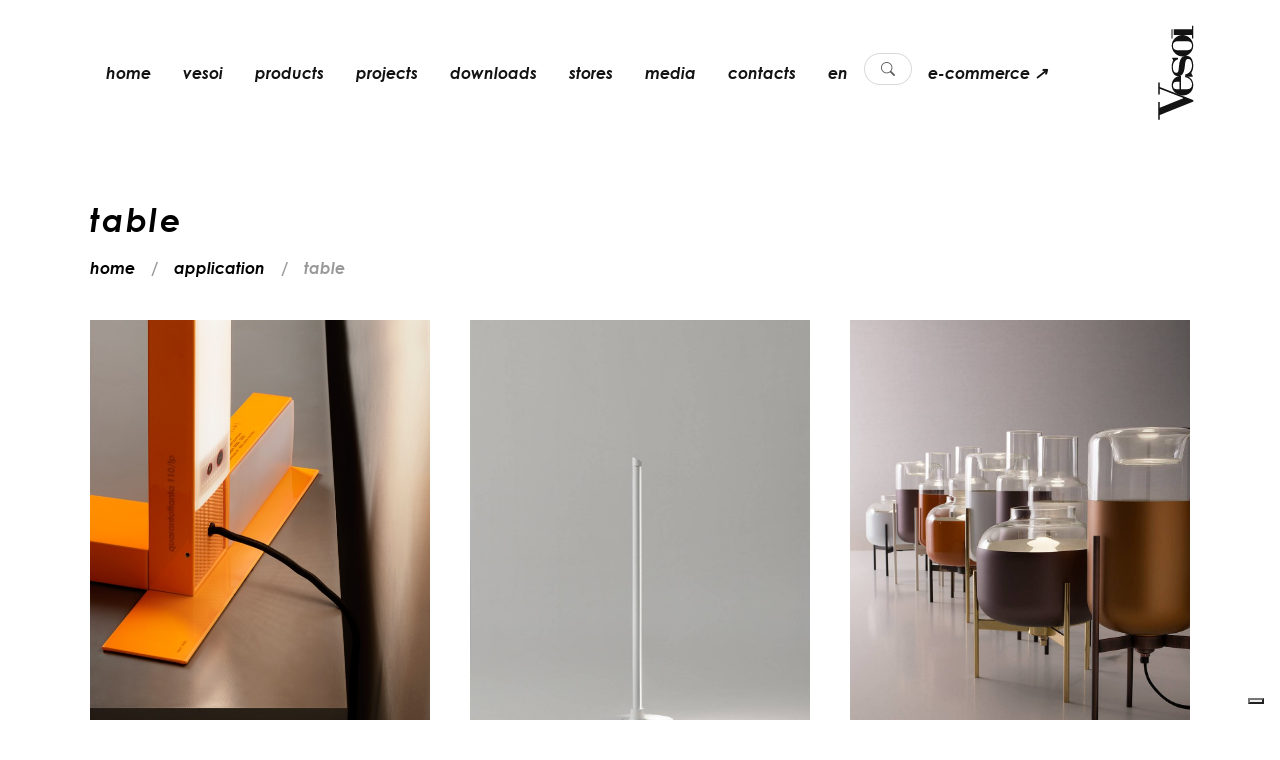

--- FILE ---
content_type: text/html;charset=utf-8
request_url: https://vesoi.com/en/products/collections/lighting/table
body_size: 11838
content:
<!DOCTYPE html>
<html lang="en" prefix="og: http://ogp.me/ns#">
<head>
<meta charset="utf-8">
<meta name="viewport" content="width=device-width,initial-scale=1">
<meta name="author" content="Web Agency Siteria">
<meta name="facebook-domain-verification" content="7o3axmgbas03zbvtzs6mp63q464fad">
<link rel="preconnect" href="https://siteria.it" crossorigin>
<link rel="preconnect" href="https://www.googletagmanager.com" crossorigin>
<link rel="preconnect" href="https://www.google-analytics.com" crossorigin>
<link rel="preconnect" href="https://cdn.iubenda.com">
<link rel="preconnect" href="https://www.iubenda.com">
<link rel="preconnect" href="https://hits-i.iubenda.com">
<link rel="preload" href="//cs.iubenda.com/sync/2673231.js" as="script">
<link rel="preload" href="//cdn.iubenda.com/cs/gpp/stub.js" as="script">
<link rel="preload" href="//cdn.iubenda.com/cs/iubenda_cs.js" as="script">
<link rel="apple-touch-icon" sizes="180x180" href="/fe/apple-touch-icon.png">
<link rel="icon" type="image/png" sizes="32x32" href="/fe/favicon-32x32.png">
<link rel="icon" type="image/png" sizes="16x16" href="/fe/favicon-16x16.png">
<link rel="manifest" href="/fe/site.webmanifest">
<link rel="mask-icon" href="/fe/safari-pinned-tab.svg" color="#000000">
<meta name="msapplication-TileColor" content="#000000">
<meta name="theme-color" content="#ffffff">
<title>Italian design table lamps since 1981 | Vesoi
</title>
<script>var _iub=_iub||[];_iub.csConfiguration={askConsentAtCookiePolicyUpdate:!0,countryDetection:!0,enableFadp:!0,enableLgpd:!0,enableUspr:!0,lgpdAppliesGlobally:!1,perPurposeConsent:!0,siteId:2673231,whitelabel:!1,cookiePolicyId:68771609,lang:"en",i18n:{en:{banner:{title:"Vesoi respects your privacy"}}},banner:{acceptButtonDisplay:!0,backgroundOverlay:!0,closeButtonDisplay:!1,customizeButtonDisplay:!0,explicitWithdrawal:!0,listPurposes:!0,position:"float-top-center",rejectButtonDisplay:!0,showPurposesToggles:!0}}</script>
<script src="//cs.iubenda.com/sync/2673231.js"></script>
<script src="//cdn.iubenda.com/cs/gpp/stub.js"></script>
<script src="//cdn.iubenda.com/cs/iubenda_cs.js" charset="UTF-8" async></script>
<script>var _iub=_iub||{};_iub.cons_instructions=_iub.cons_instructions||[],_iub.cons_instructions.push(["init",{api_key:"pilfY1i65zveakuyCn2Ps7RuktORJ3HD"}])</script><script src="https://cdn.iubenda.com/cons/iubenda_cons.js" async></script>
<meta name="robots" content="index, follow">
<meta name="description" content="vesoi designs and manufactures world famous designer table lamps. modern table lamps to illuminate your most precious spaces. discover our collection.">
<link rel="canonical" href="https://www.vesoi.com/en/products/collections/lighting/table">

<link rel="alternate" href="https://www.vesoi.com/en/products/collections/lighting/table" hreflang="en">
<link rel="alternate" href="https://www.vesoi.com/it/prodotti/collezioni/illuminazione/tavolo" hreflang="it">
<link rel="alternate" href="https://www.vesoi.com/de/produkte/kollektionen/beleuchtung/tischleuchte" hreflang="de">
<link rel="alternate" href="https://www.vesoi.com/fr/produits/collections/eclairage/lampe-de-table" hreflang="fr">
<link rel="alternate" href="https://www.vesoi.com/es/productos/collections/iluminacion/mesa" hreflang="es">
<meta property="og:url" content="https://www.vesoi.com/en/products/collections/lighting/table">
<meta property="og:type" content="website">
<meta property="og:title" content="Italian design table lamps since 1981 | Vesoi">
<meta property="og:description" content="vesoi designs and manufactures world famous designer table lamps. modern table lamps to illuminate your most precious spaces. discover our collection.">
<meta property="og:image" content="/image?oid=65df12f9e7866e01b9903a47">
<meta property="og:image:width" content="1920">
<meta property="og:image:height" content="1280">
<meta property="og:image:alt" content="Italian design table lamps since 1981">
<link rel="preload" as="style" href="/fe/fonts/gothic.css">
<link rel="preload" href="/fe/fonts/CenturyGothic.woff" as="font" type="font/woff" crossorigin>
<link rel="preload" href="/fe/fonts/CenturyGothic.woff2" as="font" type="font/woff2" crossorigin>
<link rel="preload" href="/fe/fonts/CenturyGothic-Bold.woff" as="font" type="font/woff" crossorigin>
<link rel="preload" href="/fe/fonts/CenturyGothic-Bold.woff2" as="font" type="font/woff2" crossorigin>
<link rel="preload" href="/fe/fonts/CenturyGothic-BoldItalic.woff" as="font" type="font/woff" crossorigin>
<link rel="preload" href="/fe/fonts/CenturyGothic-BoldItalic.woff2" as="font" type="font/woff2" crossorigin>
<link rel="preload" href="/fe/fonts/CenturyGothic-Italic.woff" as="font" type="font/woff" crossorigin>
<link rel="preload" href="/fe/fonts/CenturyGothic-Italic.woff2" as="font" type="font/woff2" crossorigin>
<link rel="stylesheet" href="/fe/fonts/gothic.css">
<link rel="stylesheet" href="/fe/professional/css/libs.bundle.css">
<link rel="stylesheet" href="/fe/professional/css/index.bundle.css">
<link href="/fe/professional/css/custom.css?554726b18351be2f1c67e1c806c1363e1be5afdb" rel="stylesheet" media="all">

<script type="text/plain" class="_iub_cs_activate" data-iub-purposes="4" async src="https://www.googletagmanager.com/gtag/js?id=G-STXGRVP4EY"></script>
<script type="text/plain" class="_iub_cs_activate" data-iub-purposes="4">
window.dataLayer = window.dataLayer || [];
          function gtag(){dataLayer.push(arguments);}
          gtag('js', new Date());
          gtag('config', 'G-STXGRVP4EY', { 'allow_enhanced_conversions':true });
</script>
<script type="text/plain" class="_iub_cs_activate" data-iub-purposes="4">
!function(f,b,e,v,n,t,s)
        {if(f.fbq)return;n=f.fbq=function(){n.callMethod?
        n.callMethod.apply(n,arguments):n.queue.push(arguments)};
        if(!f._fbq)f._fbq=n;n.push=n;n.loaded=!0;n.version='2.0';
        n.queue=[];t=b.createElement(e);t.async=!0;
        t.src=v;s=b.getElementsByTagName(e)[0];
        s.parentNode.insertBefore(t,s)}(window, document,'script',
        'https://connect.facebook.net/en_US/fbevents.js');
fbq('init', '1112773862727689');
</script>
<noscript type="text/plain" class="_iub_cs_activate" data-iub-purposes="4"><img height="1" width="1" style="display:none" src="https://www.facebook.com/tr?id=1112773862727689&ev=PageView&noscript=1"></noscript>
<script type="text/plain" class="_iub_cs_activate" data-iub-purposes="4" src="/fe/js/pages/fbqx.js?554726b18351be2f1c67e1c806c1363e1be5afdb"></script>
<script type="text/plain" class="_iub_cs_activate" data-iub-purposes="4">
fbqxUrl("/facebook");
            var unifiedEventID = generateEventID('PageView');
            fbqx('track', 'PageView', null,
            {eventID: unifiedEventID});
</script>
<script type="text/plain" class="_iub_cs_activate" data-iub-purposes="4">
fbq('track', 'PageView', null,
            {eventID: unifiedEventID});
</script>
<script type="text/plain" class="_iub_cs_activate" data-iub-purposes="4">
(function(c,l,a,r,i,t,y){
                c[a]=c[a]||function(){(c[a].q=c[a].q||[]).push(arguments)};
                t=l.createElement(r);t.async=1;t.src="https://www.clarity.ms/tag/"+i;
                y=l.getElementsByTagName(r)[0];y.parentNode.insertBefore(t,y);
            })(window, document, "clarity", "script", "l4ohkqtj5k");
</script>
</head>
<body class="headroom--pinned fst-italic ">
<div id="common.search.vesoi" style="display:none">search on vesoi</div>
<div id="common.search" style="display:none">find</div>
<div id="common.cancel" style="display:none">cancel</div>
<div id="common.recent" style="display:none">?!?common.recent?!?</div>
<div id="common.newsletter.register" style="display:none">thank you</div>
<div id="common.newsletter.register.soon" style="display:none">your registration is confirmed</div>
<div id="common.continue" style="display:none">Continue</div>
<div id="language" style="display:none">en</div>

<nav id="mainNav" class="navbar navbar-expand-lg navbar-sticky navbar-light force-dark">
<a id="resultsUri" style="display:none" href="/en/products/search" rel="nofollow"></a>
<a id="dataProductsUri" style="display:none" href="/data/products" rel="nofollow"></a>
<a id="dataQuickSearchUri" style="display:none" href="/data/quick-search" rel="nofollow"></a>
<a id="imageUri" style="display:none" href="/image?oid=" rel="nofollow"></a>
<div class="container">
<ul class="navbar-nav navbar-nav-secondary" data-aos="none" data-aos-delay="1000" data-aos-duration="2000" data-aos-once="true">
<li class="nav-item d-lg-none">
<a class="nav-link nav-icon collapsed" href="#" role="button" data-bs-toggle="collapse" data-bs-target="#navbar" aria-controls="navbar" aria-expanded="false" aria-label="Toggle navigation">
<i class="bi bi-list"></i>
</a>
</li>
</ul>
<div class="collapse navbar-collapse" id="navbar" data-bs-parent="#mainNav">
<ul class="navbar-nav flex-fill" data-aos="fade" data-aos-delay="500" data-aos-duration="1000">
<li class="nav-item">
<a class="underline main-nav-underline nav-link " href="/en/home">home </a>
</li>
<li class="nav-item">
<a class="underline main-nav-underline nav-link " href="/en/about"> vesoi </a>
</li>
<li class="nav-item dropdown dropdown-hover">
<a class="nav-link dropdown-toggle" href="#" id="navbarDropdown-2" role="button" data-bs-toggle="dropdown" aria-expanded="false"> products </a>
<div class="dropdown-menu dropdown-menu-custom" aria-labelledby="navbarDropdown-2">
<div class="row justify-content-start">
<div class="col-6" data-aos="fade-up" data-aos-duration="2000" data-aos-once="true">
<div class="p-md-2 p-lg-4">
<a class="dropdown-item" href="/en/products/collections/lighting/table">table</a>
<a class="dropdown-item" href="/en/products/collections/lighting/suspension">suspension</a>
<a class="dropdown-item" href="/en/products/collections/lighting/wall">wall</a>
<a class="dropdown-item" href="/en/products/collections/lighting/wall-ceiling">wall/ceiling</a>
<a class="dropdown-item" href="/en/products/collections/lighting/floor">floor</a>
<a class="dropdown-item" href="/en/products/collections/lighting/ceiling">ceiling</a>
</div>
</div>
<div class="col-6" data-aos="fade-up" data-aos-duration="2000" data-aos-once="true">
<div class="p-md-2 p-lg-4">
<a class="dropdown-item" href="/en/products/collections/lighting/recessed">recessed</a>
<a class="dropdown-item" href="/en/catalogue/accessories">accessories</a>
<a class="dropdown-item" href="/en/catalogue/light-bulbs">light bulbs</a>
<a class="dropdown-item" href="/en/catalogue/objects">objects</a>
</div>
</div>
</div>
</div>
</li>
<li class="nav-item">
<a class="underline main-nav-underline nav-link " href="/en/projects"> projects </a>
</li>
<li class="nav-item">
<a class="underline main-nav-underline nav-link " href="/en/downloads"> downloads </a>
</li>
<li class="nav-item">
<a class="underline main-nav-underline nav-link " href="/en/resellers"> stores </a>
</li>
<li class="nav-item">
<a class="underline main-nav-underline nav-link " href="/en/media"> media </a>
</li>
<li class="nav-item">
<a class="underline main-nav-underline nav-link " href="/en/contacts"> contacts </a>
</li>
<li class="nav-item dropdown dropdown-hover">
<a class="nav-link dropdown-toggle" href="#" id="navbarDropdown-2" role="button" data-bs-toggle="dropdown" aria-expanded="false"> en </a>
<div class="dropdown-menu dropdown-languages-menu" aria-labelledby="navbarDropdown-2">
<a class="dropdown-item " href="/it/prodotti/collezioni/illuminazione/tavolo">it</a>
<a class="dropdown-item d-none" href="/en/products/collections/lighting/table">en</a>
<a class="dropdown-item " href="/es/productos/collections/iluminacion/mesa">es</a>
<a class="dropdown-item " href="/de/produkte/kollektionen/beleuchtung/tischleuchte">de</a>
<a class="dropdown-item " href="/fr/produits/collections/eclairage/lampe-de-table">fr</a>
</div>
</li>
<li class="nav-item prompt-search">
<a class="nav-link search-pill" href="#">
<i class="bi bi-search"></i>
<span class="search-pill-text">find...</span>
</a>
</li>
<li class="nav-item flex-fill text-lg-center">
<a class="gtag-track-ecommerce text-nowrap underline main-nav-underline nav-link text-center" href="/en/shop/home">e-commerce ↗ </a>
</li>
</ul>
</div>
<div class="d-none d-lg-block" data-aos="fade-down" data-aos-delay="2500" data-aos-duration="2000" data-aos-once="true">
<a href="/en/home" class="w-100 h-100 position-absolute"></a>
<div class="navbar-brand fill-dark">
<svg xmlns="http://www.w3.org/2000/svg" width="45" height="100" viewBox="0 0 93 211" xmlns:v="https://vecta.io/nano" fill="#fff">
<g fill-rule="evenodd">
<path d="M83.851 162.605l-70.776-27.642v-9.213h-2.771v25.278h2.771v-12.285l49.245 19.138v1.182l-49.245 19.844v-12.049h-2.771v37.093h2.771v-9.686l70.776-28.351zM61.229 70.598c11.88 0 22.66-10.34 22.66-22.658s-10.78-22.66-22.66-22.66-22.658 10.34-22.658 22.66 10.78 22.658 22.658 22.658M54.411 57.62c-8.8 0-13.419-2.201-13.419-9.68s4.619-9.68 13.419-9.68H67.83c9.019 0 13.42 2.2 13.42 9.68s-4.401 9.68-13.42 9.68H54.411z"/>
<path d="M55.054 123.954v15.761h-5.956c-5.295 0-7.942-2.626-7.942-7.88s2.427-7.881 7.942-7.881h5.956zm11.912-9.631c9.266 1.313 14.34 8.537 14.34 15.761 0 6.129-3.971 9.631-9.928 9.631H58.143v-28.019h-.883c-10.81 0-18.751 8.536-18.751 19.92 0 11.82 11.03 21.232 23.826 21.232 11.69 0 21.617-8.756 21.617-21.232 0-10.727-5.956-18.826-16.985-19.92v2.627z"/>
<path d="M39.557 75.125s.883 1.238 1.544 1.857c.442.619.662 1.239 0 3.096-3.088 6.811-2.646 12.381-2.646 12.381 0 12.383 5.514 19.812 13.897 19.812 10.146 0 12.794-9.595 14.117-23.525.883-9.287 2.428-13.002 6.618-13.002 4.854 0 8.161 5.572 8.161 14.549s-5.294 16.405-14.338 18.263l-.001 4.645h16.104v-1.549s-3.089-4.023-3.089-6.19c0-1.857 3.972-4.643 3.972-15.168 0-13.311-5.294-21.049-14.339-21.049S56.101 74.817 54.335 86.89c-1.544 11.453-.662 18.262-5.956 18.262-4.632 0-7.5-4.333-7.5-12.692 0-7.738 3.971-13.93 10.809-15.785v-3.406H39.557v1.856zm-1.275-62.181h1.984v19.842h-1.984z"/>
</g>
<path d="M81.077 12.944H43.039v12.512h38.038v7.369h2.835V5.696h-2.835z"/>
</svg>
</div>
</div>
</div>
<div class="d-block d-lg-none position-absolute brand-mobile" data-aos="none" data-aos-delay="2500" data-aos-duration="2000" data-aos-once="true">
<div class="navbar-brand fill-dark position-relative">
<a href="/en/home" class="w-100 h-100 position-absolute"></a>
<svg xmlns="http://www.w3.org/2000/svg" width="45" height="100" viewBox="0 0 93 211" xmlns:v="https://vecta.io/nano" fill="#fff">
<g fill-rule="evenodd">
<path d="M83.851 162.605l-70.776-27.642v-9.213h-2.771v25.278h2.771v-12.285l49.245 19.138v1.182l-49.245 19.844v-12.049h-2.771v37.093h2.771v-9.686l70.776-28.351zM61.229 70.598c11.88 0 22.66-10.34 22.66-22.658s-10.78-22.66-22.66-22.66-22.658 10.34-22.658 22.66 10.78 22.658 22.658 22.658M54.411 57.62c-8.8 0-13.419-2.201-13.419-9.68s4.619-9.68 13.419-9.68H67.83c9.019 0 13.42 2.2 13.42 9.68s-4.401 9.68-13.42 9.68H54.411z"/>
<path d="M55.054 123.954v15.761h-5.956c-5.295 0-7.942-2.626-7.942-7.88s2.427-7.881 7.942-7.881h5.956zm11.912-9.631c9.266 1.313 14.34 8.537 14.34 15.761 0 6.129-3.971 9.631-9.928 9.631H58.143v-28.019h-.883c-10.81 0-18.751 8.536-18.751 19.92 0 11.82 11.03 21.232 23.826 21.232 11.69 0 21.617-8.756 21.617-21.232 0-10.727-5.956-18.826-16.985-19.92v2.627z"/>
<path d="M39.557 75.125s.883 1.238 1.544 1.857c.442.619.662 1.239 0 3.096-3.088 6.811-2.646 12.381-2.646 12.381 0 12.383 5.514 19.812 13.897 19.812 10.146 0 12.794-9.595 14.117-23.525.883-9.287 2.428-13.002 6.618-13.002 4.854 0 8.161 5.572 8.161 14.549s-5.294 16.405-14.338 18.263l-.001 4.645h16.104v-1.549s-3.089-4.023-3.089-6.19c0-1.857 3.972-4.643 3.972-15.168 0-13.311-5.294-21.049-14.339-21.049S56.101 74.817 54.335 86.89c-1.544 11.453-.662 18.262-5.956 18.262-4.632 0-7.5-4.333-7.5-12.692 0-7.738 3.971-13.93 10.809-15.785v-3.406H39.557v1.856zm-1.275-62.181h1.984v19.842h-1.984z"/>
</g>
<path d="M81.077 12.944H43.039v12.512h38.038v7.369h2.835V5.696h-2.835z"/>
</svg>
</div>
</div>
</nav>
<div id="common.email.sent" style="display:none">email sent!</div>
<div id="common.email.sent.answer.soon" style="display:none">We'll be back as soon as possible</div>
<div id="error.unable.to.send" style="display:none">something went wrong. please contact us directly at <a href="/cdn-cgi/l/email-protection" class="__cf_email__" data-cfemail="dcb5b2bab39caab9afb3b5f2bfb3b1">[email&#160;protected]</a>.</div>
<div class="offcanvas-wrap">
<section class="py-15 py-xl-20">
<div class="container mt-5">
<div class="row g-3 g-md-5 align-items-end mb-5">
<div class="col-md-6">
<h1 class="mb-2" data-aos="fade-up" data-aos-duration="2000" data-aos-once="true">table</h1>
<nav aria-label="breadcrumb" data-aos="fade-up" data-aos-delay="100" data-aos-duration="2000" data-aos-once="true">
<ol class="breadcrumb">
<li class="breadcrumb-item">
<a href="/en/home">home</a>
</li>
<li class="breadcrumb-item">
<a href="/en/products/application">application</a>
</li>
<li class="breadcrumb-item active" aria-current="page">table</li>
</ol>
</nav>
</div>
</div>
</div>
<div class="container">
<div class="row g-3 g-lg-5 justify-content-start">
<div class="col-md-4" data-aos="fade-up" data-aos-duration="2000" data-aos-once="true">
<div class="product">
<figure class="product-image">
<a href="/en/products/collection/4080/lighting/table">
<img class="lazy" data-src="/image?oid=6624dd90e7866e01b9a353c1" alt="4080" src="/fe/img/gradient.svg">
<img class="lazy" data-src="/image?oid=6624dd90e7866e01b9a353c3" alt="4080" src="/fe/img/gradient.svg">
</a>
</a></a></a></a></figure>
<a class="text-dark exclude-lw" href="/en/products/collection/4080/lighting/table">
<span style="font-size: 12px"></span>4<span style="font-size: 12px"></span>0<span style="font-size: 12px"></span>8<span style="font-size: 12px"></span>0<span style="font-size: 12px"></span></a>
</div>
</div>
<div class="col-md-4" data-aos="fade-up" data-aos-duration="2000" data-aos-once="true">
<div class="product">
<figure class="product-image">
<a href="/en/products/collection/a_lato/lighting/table">
<img class="lazy" data-src="/image?oid=682b5a2ee7866e0221038c78" alt="a_lato" src="/fe/img/gradient.svg">
<img class="lazy" data-src="/image?oid=682b5a2ee7866e0221038c7a" alt="a_lato" src="/fe/img/gradient.svg">
</a>
</a></a></a></a></figure>
<a class="text-dark exclude-lw" href="/en/products/collection/a_lato/lighting/table">
<span style="font-size: 12px"></span>a<span style="font-size: 12px"></span>_<span style="font-size: 12px"></span>l<span style="font-size: 12px"></span>a<span style="font-size: 12px"></span>t<span style="font-size: 12px"></span>o<span style="font-size: 12px"></span></a>
</div>
</div>
<div class="col-md-4" data-aos="fade-up" data-aos-duration="2000" data-aos-once="true">
<div class="product">
<figure class="product-image">
<a href="/en/products/collection/ambaraba-cici-coco/lighting/table">
<img class="lazy" data-src="/image?oid=629e2df1e7866e3721352253" alt="ambarabà - cicì - cocò" src="/fe/img/gradient.svg">
<img class="lazy" data-src="/image?oid=629e2df1e7866e3721352255" alt="ambarabà - cicì - cocò" src="/fe/img/gradient.svg">
</a>
</a></a></a></a></figure>
<a class="text-dark exclude-lw" href="/en/products/collection/ambaraba-cici-coco/lighting/table">
<span style="font-size: 12px"></span>a<span style="font-size: 12px"></span>m<span style="font-size: 12px"></span>b<span style="font-size: 12px"></span>a<span style="font-size: 12px"></span>r<span style="font-size: 12px"></span>a<span style="font-size: 12px"></span>b<span style="font-size: 12px"></span>à<span style="font-size: 12px"></span> <span style="font-size: 12px"></span>-<span style="font-size: 12px"></span> <span style="font-size: 12px"></span>c<span style="font-size: 12px"></span>i<span style="font-size: 12px"></span>c<span style="font-size: 12px"></span>ì<span style="font-size: 12px"></span> <span style="font-size: 12px"></span>-<span style="font-size: 12px"></span> <span style="font-size: 12px"></span>c<span style="font-size: 12px"></span>o<span style="font-size: 12px"></span>c<span style="font-size: 12px"></span>ò<span style="font-size: 12px"></span></a>
</div>
</div>
<div class="col-md-4" data-aos="fade-up" data-aos-duration="2000" data-aos-once="true">
<div class="product">
<figure class="product-image">
<a href="/en/products/collection/bijoux/lighting/table">
<img class="lazy" data-src="/image?oid=628f84fde7866e3721d3693c" alt="bijoux" src="/fe/img/gradient.svg">
<img class="lazy" data-src="/image?oid=628f84fde7866e3721d3693e" alt="bijoux" src="/fe/img/gradient.svg">
</a>
</a></a></a></a></figure>
<a class="text-dark exclude-lw" href="/en/products/collection/bijoux/lighting/table">
<span style="font-size: 12px"></span>b<span style="font-size: 12px"></span>i<span style="font-size: 12px"></span>j<span style="font-size: 12px"></span>o<span style="font-size: 12px"></span>u<span style="font-size: 12px"></span>x<span style="font-size: 12px"></span></a>
</div>
</div>
<div class="col-md-4" data-aos="fade-up" data-aos-duration="2000" data-aos-once="true">
<div class="product">
<figure class="product-image">
<a href="/en/products/collection/briccola-28-33/lighting/table">
<img class="lazy" data-src="/image?oid=67f43263e7866e01d40757d9" alt="briccola 28-33" src="/fe/img/gradient.svg">
<img class="lazy" data-src="/image?oid=67f43263e7866e01d40757db" alt="briccola 28-33" src="/fe/img/gradient.svg">
</a>
</a></a></a></a></figure>
<a class="text-dark exclude-lw" href="/en/products/collection/briccola-28-33/lighting/table">
briccola <span style="font-size: 12px">28-33</span></a>
</div>
</div>
<div class="col-md-4" data-aos="fade-up" data-aos-duration="2000" data-aos-once="true">
<div class="product">
<figure class="product-image">
<a href="/en/products/collection/bulbovaso-led/lighting/table">
<img class="lazy" data-src="/image?oid=6512b923e7866e01d6701348" alt="bulbovaso led " src="/fe/img/gradient.svg">
<img class="lazy" data-src="/image?oid=6512b923e7866e01d670134a" alt="bulbovaso led " src="/fe/img/gradient.svg">
</a>
</a></a></a></a></figure>
<a class="text-dark exclude-lw" href="/en/products/collection/bulbovaso-led/lighting/table">
bulbovaso <span style="font-size: 12px">led</span></a>
</div>
</div>
<div class="col-md-4" data-aos="fade-up" data-aos-duration="2000" data-aos-once="true">
<div class="product">
<figure class="product-image">
<a href="/en/products/collection/bulbovaso-led/lighting/table">
<img class="lazy" data-src="/image?oid=6512cca6e7866e01d67015d4" alt="bulbovaso led ricaricabile" src="/fe/img/gradient.svg">
<img class="lazy" data-src="/image?oid=6512cca6e7866e01d67015d6" alt="bulbovaso led ricaricabile" src="/fe/img/gradient.svg">
</a>
</a></a></a></a></figure>
<a class="text-dark exclude-lw" href="/en/products/collection/bulbovaso-led/lighting/table">
bulbovaso led</a>
</div>
</div>
<div class="col-md-4" data-aos="fade-up" data-aos-duration="2000" data-aos-once="true">
<div class="product">
<figure class="product-image">
<a href="/en/products/collection/hailoviu/lighting/table">
<img class="lazy" data-src="/image?oid=67ee8d29e7866e01d401c2bd" alt="hailoviù " src="/fe/img/gradient.svg">
<img class="lazy" data-src="/image?oid=67ee8d29e7866e01d401c2bf" alt="hailoviù " src="/fe/img/gradient.svg">
</a>
</a></a></a></a></figure>
<a class="text-dark exclude-lw" href="/en/products/collection/hailoviu/lighting/table">
<span style="font-size: 12px"></span>h<span style="font-size: 12px"></span>a<span style="font-size: 12px"></span>i<span style="font-size: 12px"></span>l<span style="font-size: 12px"></span>o<span style="font-size: 12px"></span>v<span style="font-size: 12px"></span>i<span style="font-size: 12px"></span>ù<span style="font-size: 12px"></span> <span style="font-size: 12px"></span></a>
</div>
</div>
<div class="col-md-4" data-aos="fade-up" data-aos-duration="2000" data-aos-once="true">
<div class="product">
<figure class="product-image">
<a href="/en/products/collection/hob/lighting/table">
<img class="lazy" data-src="/image?oid=6915c2b0e7866e02192c8e90" alt="hob" src="/fe/img/gradient.svg">
<img class="lazy" data-src="/image?oid=6915c2b1e7866e02192c8e92" alt="hob" src="/fe/img/gradient.svg">
</a>
</a></a></a></a></figure>
<a class="text-dark exclude-lw" href="/en/products/collection/hob/lighting/table">
<span style="font-size: 12px"></span>h<span style="font-size: 12px"></span>o<span style="font-size: 12px"></span>b<span style="font-size: 12px"></span></a>
</div>
</div>
<div class="col-md-4" data-aos="fade-up" data-aos-duration="2000" data-aos-once="true">
<div class="product">
<figure class="product-image">
<a href="/en/products/collection/just-us/lighting/table">
<img class="lazy" data-src="/image?oid=683eb169e7866e022f78936e" alt="just-us" src="/fe/img/gradient.svg">
<img class="lazy" data-src="/image?oid=683eb169e7866e022f789371" alt="just-us" src="/fe/img/gradient.svg">
</a>
</a></a></a></a></figure>
<a class="text-dark exclude-lw" href="/en/products/collection/just-us/lighting/table">
<span style="font-size: 12px"></span>j<span style="font-size: 12px"></span>u<span style="font-size: 12px"></span>s<span style="font-size: 12px"></span>t<span style="font-size: 12px"></span>-<span style="font-size: 12px"></span>u<span style="font-size: 12px"></span>s<span style="font-size: 12px"></span></a>
</div>
</div>
<div class="col-md-4" data-aos="fade-up" data-aos-duration="2000" data-aos-once="true">
<div class="product">
<figure class="product-image">
<a href="/en/products/collection/millecinquecento/lighting/table">
<img class="lazy" data-src="/image?oid=63b4333be7866e01cbf692db" alt="millecinquecento" src="/fe/img/gradient.svg">
<img class="lazy" data-src="/image?oid=63b4333be7866e01cbf692dd" alt="millecinquecento" src="/fe/img/gradient.svg">
</a>
</a></a></a></a></figure>
<a class="text-dark exclude-lw" href="/en/products/collection/millecinquecento/lighting/table">
<span style="font-size: 12px"></span>m<span style="font-size: 12px"></span>i<span style="font-size: 12px"></span>l<span style="font-size: 12px"></span>l<span style="font-size: 12px"></span>e<span style="font-size: 12px"></span>c<span style="font-size: 12px"></span>i<span style="font-size: 12px"></span>n<span style="font-size: 12px"></span>q<span style="font-size: 12px"></span>u<span style="font-size: 12px"></span>e<span style="font-size: 12px"></span>c<span style="font-size: 12px"></span>e<span style="font-size: 12px"></span>n<span style="font-size: 12px"></span>t<span style="font-size: 12px"></span>o<span style="font-size: 12px"></span></a>
</div>
</div>
<div class="col-md-4" data-aos="fade-up" data-aos-duration="2000" data-aos-once="true">
<div class="product">
<figure class="product-image">
<a href="/en/products/collection/minima/lighting/table">
<img class="lazy" data-src="/image?oid=62a714d4e7866e37211e6ced" alt="minima" src="/fe/img/gradient.svg">
<img class="lazy" data-src="/image?oid=62a714d4e7866e37211e6cef" alt="minima" src="/fe/img/gradient.svg">
</a>
</a></a></a></a></figure>
<a class="text-dark exclude-lw" href="/en/products/collection/minima/lighting/table">
<span style="font-size: 12px"></span>m<span style="font-size: 12px"></span>i<span style="font-size: 12px"></span>n<span style="font-size: 12px"></span>i<span style="font-size: 12px"></span>m<span style="font-size: 12px"></span>a<span style="font-size: 12px"></span></a>
</div>
</div>
<div class="col-md-4" data-aos="fade-up" data-aos-duration="2000" data-aos-once="true">
<div class="product">
<figure class="product-image">
<a href="/en/products/collection/multiplo/lighting/table">
<img class="lazy" data-src="/image?oid=62cd71ece7866e37212d3174" alt="multiplo" src="/fe/img/gradient.svg">
<img class="lazy" data-src="/image?oid=62cd71ece7866e37212d3176" alt="multiplo" src="/fe/img/gradient.svg">
</a>
</a></a></a></a></figure>
<a class="text-dark exclude-lw" href="/en/products/collection/multiplo/lighting/table">
<span style="font-size: 12px"></span>m<span style="font-size: 12px"></span>u<span style="font-size: 12px"></span>l<span style="font-size: 12px"></span>t<span style="font-size: 12px"></span>i<span style="font-size: 12px"></span>p<span style="font-size: 12px"></span>l<span style="font-size: 12px"></span>o<span style="font-size: 12px"></span> <span style="font-size: 12px"></span></a>
</div>
</div>
<div class="col-md-4" data-aos="fade-up" data-aos-duration="2000" data-aos-once="true">
<div class="product">
<figure class="product-image">
<a href="/en/products/collection/nash/lighting/table">
<img class="lazy" data-src="/image?oid=629e78d9e7866e37213535bc" alt="nash" src="/fe/img/gradient.svg">
<img class="lazy" data-src="/image?oid=629e78d9e7866e37213535be" alt="nash" src="/fe/img/gradient.svg">
</a>
</a></a></a></a></figure>
<a class="text-dark exclude-lw" href="/en/products/collection/nash/lighting/table">
<span style="font-size: 12px"></span>n<span style="font-size: 12px"></span>a<span style="font-size: 12px"></span>s<span style="font-size: 12px"></span>h<span style="font-size: 12px"></span></a>
</div>
</div>
<div class="col-md-4" data-aos="fade-up" data-aos-duration="2000" data-aos-once="true">
<div class="product">
<figure class="product-image">
<a href="/en/products/collection/palla/lighting/table">
<img class="lazy" data-src="/image?oid=629f11a8e7866e3721353604" alt="palla" src="/fe/img/gradient.svg">
<img class="lazy" data-src="/image?oid=629f11a8e7866e3721353606" alt="palla" src="/fe/img/gradient.svg">
</a>
</a></a></a></a></figure>
<a class="text-dark exclude-lw" href="/en/products/collection/palla/lighting/table">
<span style="font-size: 12px"></span>p<span style="font-size: 12px"></span>a<span style="font-size: 12px"></span>l<span style="font-size: 12px"></span>l<span style="font-size: 12px"></span>a<span style="font-size: 12px"></span></a>
</div>
</div>
<div class="col-md-4" data-aos="fade-up" data-aos-duration="2000" data-aos-once="true">
<div class="product">
<figure class="product-image">
<a href="/en/products/collection/puntina/lighting/table">
<img class="lazy" data-src="/image?oid=62ade407e7866e37216ce5ba" alt="puntina" src="/fe/img/gradient.svg">
<img class="lazy" data-src="/image?oid=62ade407e7866e37216ce5bc" alt="puntina" src="/fe/img/gradient.svg">
</a>
</a></a></a></a></figure>
<a class="text-dark exclude-lw" href="/en/products/collection/puntina/lighting/table">
<span style="font-size: 12px"></span>p<span style="font-size: 12px"></span>u<span style="font-size: 12px"></span>n<span style="font-size: 12px"></span>t<span style="font-size: 12px"></span>i<span style="font-size: 12px"></span>n<span style="font-size: 12px"></span>a<span style="font-size: 12px"></span></a>
</div>
</div>
<div class="col-md-4" data-aos="fade-up" data-aos-duration="2000" data-aos-once="true">
<div class="product">
<figure class="product-image">
<a href="/en/products/collection/riga/lighting/table">
<img class="lazy" data-src="/image?oid=62a0883ee7866e3721c53d93" alt="riga" src="/fe/img/gradient.svg">
<img class="lazy" data-src="/image?oid=62a0883ee7866e3721c53d95" alt="riga" src="/fe/img/gradient.svg">
</a>
</a></a></a></a></figure>
<a class="text-dark exclude-lw" href="/en/products/collection/riga/lighting/table">
<span style="font-size: 12px"></span>r<span style="font-size: 12px"></span>i<span style="font-size: 12px"></span>g<span style="font-size: 12px"></span>a<span style="font-size: 12px"></span></a>
</div>
</div>
<div class="col-md-4" data-aos="fade-up" data-aos-duration="2000" data-aos-once="true">
<div class="product">
<figure class="product-image">
<a href="/en/products/collection/sottomultiplo/lighting/table">
<img class="lazy" data-src="/image?oid=629f2916e7866e37218607ce" alt="sottomultiplo" src="/fe/img/gradient.svg">
<img class="lazy" data-src="/image?oid=629f2916e7866e37218607d0" alt="sottomultiplo" src="/fe/img/gradient.svg">
</a>
</a></a></a></a></figure>
<a class="text-dark exclude-lw" href="/en/products/collection/sottomultiplo/lighting/table">
<span style="font-size: 12px"></span>s<span style="font-size: 12px"></span>o<span style="font-size: 12px"></span>t<span style="font-size: 12px"></span>t<span style="font-size: 12px"></span>o<span style="font-size: 12px"></span>m<span style="font-size: 12px"></span>u<span style="font-size: 12px"></span>l<span style="font-size: 12px"></span>t<span style="font-size: 12px"></span>i<span style="font-size: 12px"></span>p<span style="font-size: 12px"></span>l<span style="font-size: 12px"></span>o<span style="font-size: 12px"></span></a>
</div>
</div>
<div class="col-md-4" data-aos="fade-up" data-aos-duration="2000" data-aos-once="true">
<div class="product">
<figure class="product-image">
<a href="/en/products/collection/tra-ilibri/lighting/table">
<img class="lazy" data-src="/image?oid=65f08f9ae7866e01b9252db4" alt="tra ilibri" src="/fe/img/gradient.svg">
<img class="lazy" data-src="/image?oid=65f08f9ae7866e01b9252db6" alt="tra ilibri" src="/fe/img/gradient.svg">
</a>
</a></a></a></a></figure>
<a class="text-dark exclude-lw" href="/en/products/collection/tra-ilibri/lighting/table">
<span style="font-size: 12px"></span>t<span style="font-size: 12px"></span>r<span style="font-size: 12px"></span>a<span style="font-size: 12px"></span> <span style="font-size: 12px"></span>i<span style="font-size: 12px"></span>l<span style="font-size: 12px"></span>i<span style="font-size: 12px"></span>b<span style="font-size: 12px"></span>r<span style="font-size: 12px"></span>i<span style="font-size: 12px"></span></a>
</div>
</div>
<div class="col-md-4" data-aos="fade-up" data-aos-duration="2000" data-aos-once="true">
<div class="product">
<figure class="product-image">
<a href="/en/products/collection/wl-130/lighting/table">
<img class="lazy" data-src="/image?oid=630cb12fe7866e01cb07d70c" alt="wl 130" src="/fe/img/gradient.svg">
<img class="lazy" data-src="/image?oid=630cb12fe7866e01cb07d70e" alt="wl 130" src="/fe/img/gradient.svg">
</a>
</a></a></a></a></figure>
<a class="text-dark exclude-lw" href="/en/products/collection/wl-130/lighting/table">
<span style="font-size: 12px"></span>w<span style="font-size: 12px"></span>l<span style="font-size: 12px"></span> <span style="font-size: 12px"></span>1<span style="font-size: 12px"></span>3<span style="font-size: 12px"></span>0<span style="font-size: 12px"></span></a>
</div>
</div>
</div>
</div>
</section>
<section class="pb-15 pb-xl-20 overflow-hidden">
<div class="container">
<div class="row justify-content-center position-relative">
<div class="col-12 col-md-10 col-lg-8" data-aos="fade-up" data-aos-duration="2000" data-aos-once="true">
<p class="fs-lg text-secondary">                                                                                                                                                                                                                                                                                                                                                                                                                                                                                                                                                                                                                                                                                                                                                                                                                                                                                                                                                                                        <h1 style="text-align: justify;">table lamps</h1><div style="text-align: justify;">vesoi projects and produces design lamps with the authentic italian character. the table lamps of our collection combine the best and new materials in the tradition of made in italy design.</div><h2 class="pt-8" style="text-align: justify;">designer table lamp</h2><div style="text-align: justify;">the vesoi collection lamps&nbsp;&nbsp;dedicated to lighting for tables, bedside tables, desks, shelves, usable in the different spaces capable of being integrated,&nbsp; evrywhere iconic and combine a refined design with attention to detail and to the communicative aesthetics that characterize all the products.</div><div style="text-align: justify;"><br></div><div style="text-align: justify;">Pyrex and&nbsp; blown glass, hand worked top steel, brass, precious and traditional materials, quality&nbsp; craftmanship and finishes of the vesoi table lamps, are uniqueness of thought, a minimal and essential design, the Italian taste since 1981.</div><div style="text-align: justify;"><br></div><div style="text-align: justify;">for those looking for original and unpublished table lamps, the answer to furnish and illuminate any environment: from table lamps for the living room, or bedroom; lighting for private homes and contract solutions, public spaces such as offices, hotels, residential complexes.</div><h3 class="pt-8" style="text-align: justify;">modern led table lamps</h3><div style="text-align: justify;">vesoi offers a complete range of design lamps for table lighting, with led lamps: <a href="https://www.vesoi.com/en/products/collection/bijoux/lighting/table" style="background-color: rgb(255, 255, 255);">bijoux, </a><a href="https://www.vesoi.com/en/products/collection/ambaraba-cici-coco/lighting/table" style="background-color: rgb(255, 255, 255);">ambarabà-cici-cocò</a>, <a href="https://www.vesoi.com/en/products/collection/multiplo/lighting/table" style="background-color: rgb(255, 255, 255);">multiplo</a> and <a href="https://www.vesoi.com/en/products/collection/sottomultiplo/lighting/table" style="background-color: rgb(255, 255, 255);">sottomultiplo</a>, <a href="https://www.vesoi.com/en/products/collection/puntina/lighting/table" style="background-color: rgb(255, 255, 255);">puntina</a>, <a href="https://www.vesoi.com/en/products/collection/nash/lighting/table" style="background-color: rgb(255, 255, 255);">nash, </a><a href="https://www.vesoi.com/en/products/collection/palla/lighting/table" style="background-color: rgb(255, 255, 255);">palla</a>, <a href="https://www.vesoi.com/en/products/collection/riga/lighting/table" style="background-color: rgb(255, 255, 255);">riga</a>, <a href="https://www.vesoi.com/en/products/collection/minima/lighting/table" style="background-color: rgb(255, 255, 255);">minima</a> are just some of the most famous collections produced (and thought) by vesoi.</div><h4 class="pt-8" style="text-align: justify;">ontact us for more information on our table lamp collections</h4><div style="text-align: justify;">contact us now to receive more information on prices, availability and complete features of the vesoi design table lamps. at your disposal for your requests, fill out the form and we will reply as soon as possible.</div>                                                                                                                                                                                                                                                                                                                                                                                                                                                                                                                                                                                                                                                                                                                                                        </p>
</div>
</div>
</div>
</section>
<section class="pb-15 pb-xl-20 bg-white">
<div class="container">
<div class="row justify-content-center">
<div class="col-lg-8 mb-5">
<h2 class="fw-bold" data-aos="fade-up" data-aos-duration="2000" data-aos-once="true">contact us</h2>
</div>
<div class="col-lg-8" data-aos="fade-up" data-aos-duration="2000" data-aos-once="true">
<a id="contactSendUri" style="display:none" href="/en/contacts/send" rel="nofollow"></a>
<form id="contactformx" method="post" class="row g-3" data-aos="fade-up" data-aos-delay="100" data-aos-duration="2000" data-aos-once="true">
<input type="hidden" id="g-recaptcha-response" name="g-recaptcha-response" value="">
<div class="col-md-6">
<input type="text" class="form-control" id="fullname" name="fullname" placeholder="name and surname" data-cons-subject="full_name" required>
</div>
<div class="col-md-6">
<select class="form-control form-select" id="category" name="category" required>
<option value="" selected>category</option>
<option value="privato">private</option>
<option value="rivenditore">retailer</option>
<option value="architetto">architect</option>
<option value="progettista">interior designer</option>
<option value="lighting-designer">lighting designer</option>
<option value="altro">other</option>
</select>
</div>
<div class="col-md-6">
<input type="text" class="form-control" id="city" name="city" placeholder="city" required>
</div>
<div class="col-md-6">
<input type="text" class="form-control" id="company" name="company" placeholder="company">
</div>
<div class="col-md-6">
<input type="text" class="form-control" id="phone" name="phone" placeholder="phone">
</div>
<div class="col-md-6">
<input type="email" class="form-control" id="email" name="email" placeholder="e-mail" data-cons-subject="email" required>
</div>
<div class="col-md-12">
<textarea class="form-control" id="message" rows="4" placeholder="message" required></textarea>
</div>
<div class="col-md-8">
<div class="form-check">
<input class="form-check-input rounded-pill" type="checkbox" name="gridCheck" id="gridCheck" required>
<label class="form-check-label text-muted small" for="gridCheck"> I have read and accept the <a href="https://www.iubenda.com/privacy-policy/68771609" class="underline">Privacy Policy</a></label>
</div>
</div>
<div class="col-md-12">
<button class="btn btn-block btn-dark">send message</button>
</div>
</form>
</div>
</div>
</div>
</section>
</div>


<footer>
<div class="container-fluid bg-light py-15">
<div class="row justify-content-center">
<h2 class="text-center pb-2" data-aos="fade-up" data-aos-delay="100" data-aos-duration="1500" data-aos-once="true">subscribe to the newsletter</h2>
<div class="col-12 col-md-8">
<a id="subscriptionDoUri" style="display:none" href="/en/newsletter/send" rel="nofollow"></a>
<form id="form-subscription" method="post" class="row g-3" data-aos="fade-up" data-aos-delay="150" data-aos-duration="2000" data-aos-once="true">
<div class="col-md-6">
<input type="text" class="form-control" id="newsletter-name" name="name" placeholder="name" data-cons-subject="first_name" required>
</div>
<div class="col-md-6">
<input type="email" class="form-control" id="newsletter-email" name="email" placeholder="e-mail" data-cons-subject="email" required>
</div>
<div class="col-md-6">
<select class="form-control form-select text-muted" name="countryCode" id="newsletter-countryCode" required>
<option value="">country</option>
<option value="AF">Afghanistan</option>
<option value="AL">Albania</option>
<option value="DZ">Algeria</option>
<option value="AS">American Samoa</option>
<option value="AD">Andorra</option>
<option value="AO">Angola</option>
<option value="AI">Anguilla</option>
<option value="AQ">Antarctica</option>
<option value="AG">Antigua and Barbuda</option>
<option value="AR">Argentina</option>
<option value="AM">Armenia</option>
<option value="AW">Aruba</option>
<option value="AU">Australia</option>
<option value="AT">Austria</option>
<option value="AZ">Azerbaijan</option>
<option value="BS">Bahamas</option>
<option value="BH">Bahrain</option>
<option value="BD">Bangladesh</option>
<option value="BB">Barbados</option>
<option value="BY">Belarus</option>
<option value="BE">Belgium</option>
<option value="BZ">Belize</option>
<option value="BJ">Benin</option>
<option value="BM">Bermuda</option>
<option value="BT">Bhutan</option>
<option value="BO">Bolivia</option>
<option value="BA">Bosnia and Herzegovina</option>
<option value="BW">Botswana</option>
<option value="BV">Bouvet Island</option>
<option value="BR">Brazil</option>
<option value="IO">British Indian Ocean Territory</option>
<option value="BN">Brunei Darussalam</option>
<option value="BG">Bulgaria</option>
<option value="BF">Burkina Faso</option>
<option value="BI">Burundi</option>
<option value="KH">Cambodia</option>
<option value="CM">Cameroon</option>
<option value="CA">Canada</option>
<option value="CV">Cape Verde</option>
<option value="KY">Cayman Islands</option>
<option value="CF">Central African Republic</option>
<option value="TD">Chad</option>
<option value="CL">Chile</option>
<option value="CN">China</option>
<option value="CX">Christmas Island</option>
<option value="CC">Cocos (Keeling) Islands</option>
<option value="CO">Colombia</option>
<option value="KM">Comoros</option>
<option value="CG">Congo</option>
<option value="CD">Congo, The Democratic Republic of the</option>
<option value="CK">Cook Islands</option>
<option value="CR">Costa Rica</option>
<option value="CI">Cote d&#39;Ivoire</option>
<option value="HR">Croatia</option>
<option value="CU">Cuba</option>
<option value="CY">Cyprus</option>
<option value="CZ">Czech Republic</option>
<option value="DK">Denmark</option>
<option value="DJ">Djibouti</option>
<option value="DM">Dominica</option>
<option value="DO">Dominican Republic</option>
<option value="EC">Ecuador</option>
<option value="EG">Egypt</option>
<option value="SV">El Salvador</option>
<option value="GQ">Equatorial Guinea</option>
<option value="ER">Eritrea</option>
<option value="EE">Estonia</option>
<option value="ET">Ethiopia</option>
<option value="FK">Falkland Islands (Malvinas)</option>
<option value="FO">Faroe Islands</option>
<option value="FJ">Fiji</option>
<option value="FI">Finland</option>
<option value="FR">France</option>
<option value="GF">French Guiana</option>
<option value="PF">French Polynesia</option>
<option value="TF">French Southern Territories</option>
<option value="GA">Gabon</option>
<option value="GM">Gambia</option>
<option value="GE">Georgia</option>
<option value="DE">Germany</option>
<option value="GH">Ghana</option>
<option value="GI">Gibraltar</option>
<option value="GR">Greece</option>
<option value="GL">Greenland</option>
<option value="GD">Grenada</option>
<option value="GP">Guadeloupe</option>
<option value="GU">Guam</option>
<option value="GT">Guatemala</option>
<option value="GG">Guernsey</option>
<option value="GN">Guinea</option>
<option value="GW">Guinea-Bissau</option>
<option value="GY">Guyana</option>
<option value="HT">Haiti</option>
<option value="HM">Heard Island and Mcdonald Islands</option>
<option value="VA">Holy See (Vatican City State)</option>
<option value="HN">Honduras</option>
<option value="HK">Hong Kong</option>
<option value="HU">Hungary</option>
<option value="IS">Iceland</option>
<option value="IN">India</option>
<option value="ID">Indonesia</option>
<option value="IR">Iran, Islamic Republic Of</option>
<option value="IQ">Iraq</option>
<option value="IE">Ireland</option>
<option value="IM">Isle of Man</option>
<option value="IL">Israel</option>
<option value="IT">Italy</option>
<option value="JM">Jamaica</option>
<option value="JP">Japan</option>
<option value="JE">Jersey</option>
<option value="JO">Jordan</option>
<option value="KZ">Kazakhstan</option>
<option value="KE">Kenya</option>
<option value="KI">Kiribati</option>
<option value="KP">Korea, Democratic People&#39;s Republic of</option>
<option value="KR">Korea, Republic of</option>
<option value="KW">Kuwait</option>
<option value="KG">Kyrgyzstan</option>
<option value="LA">Lao People&#39;s Democratic Republic</option>
<option value="LV">Latvia</option>
<option value="LB">Lebanon</option>
<option value="LS">Lesotho</option>
<option value="LR">Liberia</option>
<option value="LY">Libyan Arab Jamahiriya</option>
<option value="LI">Liechtenstein</option>
<option value="LT">Lithuania</option>
<option value="LU">Luxembourg</option>
<option value="MO">Macao</option>
<option value="MK">Macedonia, The Former Yugoslav Republic of</option>
<option value="MG">Madagascar</option>
<option value="MW">Malawi</option>
<option value="MY">Malaysia</option>
<option value="MV">Maldives</option>
<option value="ML">Mali</option>
<option value="MT">Malta</option>
<option value="MH">Marshall Islands</option>
<option value="MQ">Martinique</option>
<option value="MR">Mauritania</option>
<option value="MU">Mauritius</option>
<option value="YT">Mayotte</option>
<option value="MX">Mexico</option>
<option value="FM">Micronesia, Federated States of</option>
<option value="MD">Moldova, Republic of</option>
<option value="MC">Monaco</option>
<option value="MN">Mongolia</option>
<option value="MS">Montserrat</option>
<option value="MA">Morocco</option>
<option value="MZ">Mozambique</option>
<option value="MM">Myanmar</option>
<option value="NA">Namibia</option>
<option value="NR">Nauru</option>
<option value="NP">Nepal</option>
<option value="NL">Netherlands</option>
<option value="AN">Netherlands Antilles</option>
<option value="NC">New Caledonia</option>
<option value="NZ">New Zealand</option>
<option value="NI">Nicaragua</option>
<option value="NE">Niger</option>
<option value="NG">Nigeria</option>
<option value="NU">Niue</option>
<option value="NF">Norfolk Island</option>
<option value="MP">Northern Mariana Islands</option>
<option value="NO">Norway</option>
<option value="OM">Oman</option>
<option value="PK">Pakistan</option>
<option value="PW">Palau</option>
<option value="PS">Palestinian Territory, Occupied</option>
<option value="PA">Panama</option>
<option value="PG">Papua New Guinea</option>
<option value="PY">Paraguay</option>
<option value="PE">Peru</option>
<option value="PH">Philippines</option>
<option value="PN">Pitcairn</option>
<option value="PL">Poland</option>
<option value="PT">Portugal</option>
<option value="PR">Puerto Rico</option>
<option value="QA">Qatar</option>
<option value="RW">RWANDA</option>
<option value="RE">Reunion</option>
<option value="RO">Romania</option>
<option value="RU">Russian Federation</option>
<option value="SH">Saint Helena</option>
<option value="KN">Saint Kitts and Nevis</option>
<option value="LC">Saint Lucia</option>
<option value="PM">Saint Pierre and Miquelon</option>
<option value="VC">Saint Vincent and the Grenadines</option>
<option value="WS">Samoa</option>
<option value="SM">San Marino</option>
<option value="ST">Sao Tome and Principe</option>
<option value="SA">Saudi Arabia</option>
<option value="SN">Senegal</option>
<option value="CS">Serbia and Montenegro</option>
<option value="SC">Seychelles</option>
<option value="SL">Sierra Leone</option>
<option value="SG">Singapore</option>
<option value="SK">Slovakia</option>
<option value="SI">Slovenia</option>
<option value="SB">Solomon Islands</option>
<option value="SO">Somalia</option>
<option value="ZA">South Africa</option>
<option value="GS">South Georgia and the South Sandwich Islands</option>
<option value="ES">Spain</option>
<option value="LK">Sri Lanka</option>
<option value="SD">Sudan</option>
<option value="SR">Suri</option>
<option value="SJ">Svalbard and Jan Mayen</option>
<option value="SZ">Swaziland</option>
<option value="SE">Sweden</option>
<option value="CH">Switzerland</option>
<option value="SY">Syrian Arab Republic</option>
<option value="TW">Taiwan</option>
<option value="TJ">Tajikistan</option>
<option value="TZ">Tanzania, United Republic of</option>
<option value="TH">Thailand</option>
<option value="TL">Timor-Leste</option>
<option value="TG">Togo</option>
<option value="TK">Tokelau</option>
<option value="TO">Tonga</option>
<option value="TT">Trinidad and Tobago</option>
<option value="TN">Tunisia</option>
<option value="TR">Turkey</option>
<option value="TM">Turkmenistan</option>
<option value="TC">Turks and Caicos Islands</option>
<option value="TV">Tuvalu</option>
<option value="UG">Uganda</option>
<option value="UA">Ukraine</option>
<option value="AE">United Arab Emirates</option>
<option value="GB">United Kingdom</option>
<option value="US">United States</option>
<option value="UM">United States Minor Outlying Islands</option>
<option value="UY">Uruguay</option>
<option value="UZ">Uzbekistan</option>
<option value="VU">Vanuatu</option>
<option value="VE">Venezuela</option>
<option value="VN">Viet Nam</option>
<option value="VG">Virgin Islands, British</option>
<option value="VI">Virgin Islands, U.S.</option>
<option value="WF">Wallis and Futuna</option>
<option value="EH">Western Sahara</option>
<option value="YE">Yemen</option>
<option value="ZM">Zambia</option>
<option value="ZW">Zimbabwe</option>
<option value="AX">Åland Islands</option>
</select>
</div>
<div class="col-md-6">
<select class="form-control form-select text-muted" id="newsletter-category" name="category" required>
<option value="" selected>category</option>
<option value="privato">private</option>
<option value="rivenditore">retailer</option>
<option value="architetto">architect</option>
<option value="progettista">interior designer</option>
<option value="lighting-designer">lighting designer</option>
<option value="altro">other</option>
</select>
</div>
<div class="col-md-8">
<div class="form-check">
<input class="form-check-input rounded-pill" type="checkbox" name="gridCheck" id="gridCheck" required>
<label class="form-check-label text-muted small" for="gridCheck"> I have read and accept the <a href="https://www.iubenda.com/privacy-policy/68771609" class="underline">Privacy Policy</a></label>
</div>
</div>
<div class="col-md-12">
<button class="btn btn-block btn-dark" id="postNewsletter">subscribe</button>
</div>
</form>
</div>
</div>
</div>
<div class="container py-15 py-xl-20">
<div class="row g-4 g-lg-5 mb-5 mb-md-8 mb-lg-10">
<div class="col-12 col-md-6 col-lg-4 text-center text-md-start">
<ul class="list-unstyled">
<li class="mb-1">
<a href="/en/home" class="text-reset text-secondary-hover">Home</a>
</li>
<li class="mb-1">
<a href="/en/about" class="text-reset text-secondary-hover">about</a>
</li>
<li class="mb-1">
<a href="/en/products/application" class="text-reset text-secondary-hover">applications</a>
</li>
<li class="mb-1">
<a href="/en/projects" class="text-reset text-secondary-hover">projects</a>
</li>
<li class="mb-1">
<a href="/en/downloads" class="text-reset text-secondary-hover">downloads</a>
</li>
</ul>
</div>
<div class="col-12 col-md-6 col-lg-4 text-center text-md-start">
<ul class="list-unstyled">
<li class="mb-1">
<a href="/en/resellers" class="text-reset text-secondary-hover">stores</a>
</li>
<li class="mb-1">
<a href="/en/media" class="text-reset text-secondary-hover">media</a>
</li>
<li class="mb-1">
<a href="/en/contacts" class="text-reset text-secondary-hover">contacts</a>
</li>
<li class="mb-1">
<a href="/en/work-with-us" class="text-reset text-secondary-hover">Work with us</a>
</li>
</ul>
</div>
<div class="col-12 col-md-12 col-lg-4 text-center text-lg-end">
<a class="text-reset text-secondary-hover small d-block" href="tel:+390815735613">+39 081 5735613</a>
<a class="text-reset text-secondary-hover d-block" href="/cdn-cgi/l/email-protection#4a3c2f3925230a3c2f39252364292527"><span class="__cf_email__" data-cfemail="addbc8dec2c4eddbc8dec2c483cec2c0">[email&#160;protected]</span></a>
<br>
<a class="gtag-track-map text-reset text-secondary-hover d-block" href="https://goo.gl/maps/qGbJgeGPrA5tWiaUA" target="_blank">Via V. Emanuele, <span class="small">209</span>/D<br><span class="small">80022</span> Arzano (NA) Italia</a>
</div>
</div>
<div class="row align-items-center g-1 g-lg-6 text-muted">
<div class="col-12 col-md-4 order-md-2 text-center">
<ul class="list-inline small">
<li class="list-inline-item">
<a href="https://www.facebook.com/vesoiofficial/" class="gtag-track-social text-reset text-dark-hover lead" target="_blank"><i class="bi bi-facebook"></i></a>
</li>
<li class="list-inline-item ms-1">
<a href="https://www.instagram.com/vesoiofficial/" class="gtag-track-social text-reset text-dark-hover lead" target="_blank"><i class="bi bi-instagram"></i></a>
</li>
<li class="list-inline-item ms-1">
<a href="https://www.linkedin.com/company/vesoi-official/" class="gtag-track-social text-reset text-dark-hover lead" target="_blank"><i class="bi bi-linkedin"></i></a>
</li>
<li class="list-inline-item ms-1">
<a href="https://www.youtube.com/user/vesoisrl/" class="gtag-track-social text-reset text-dark-hover lead" target="_blank"><i class="bi bi-youtube"></i></a>
</li>
<li class="list-inline-item ms-1">
<a href="https://www.pinterest.it/vesoisrl/" class="gtag-track-social text-reset text-dark-hover lead" target="_blank"><i class="bi bi-pinterest"></i></a>
</li>
<li class="list-inline-item ms-1 hover-svg-icon">
<a href="https://www.archiproducts.com/it/vesoi" class="gtag-track-social text-reset text-dark-hover lead" target="_blank"><svg version="1.1" width="20" height="20" id="Livello_1" xmlns="http://www.w3.org/2000/svg" xmlns:xlink="http://www.w3.org/1999/xlink" x="0px" y="0px" viewBox="0 0 49.6 60" style="enable-background:new 0 0 49.6 60" xml:space="preserve">
<path style="fill:#777" d="M28.7,0C18.1,0,9.2,4.3,4,6.7l3.3,11.9c5.3-2,12.4-4.5,18.4-4.5c5.4,0,7.3,2.7,7.3,7.3v1.8h-8.6
                                  C11.6,23.3,0,27.7,0,42.9C0,55.6,8.7,60,17.6,60c7.5,0,12.5-4.7,15.4-7.5v6.3h16.5l0-38.6C49.6,7.6,43.7,0,28.7,0 M33.1,43
                                  c-2.3,1.6-7,4.2-10.8,4.2c-3.9,0-6.2-2.2-6.2-6.5c0-5,3.3-7.6,9.4-7.6h7.6V43z"/>
</svg></a>
</li>
</ul>
</div>
<div class="col-12 col-md-4 text-center text-md-end order-md-3 py-2 py-lg-0">
<a href="https://www.iubenda.com/privacy-policy/68771609" class="iubenda-nostyle no-brand iubenda-noiframe iubenda-embed iubenda-noiframe" title="Privacy Policy ">Privacy Policy</a><script data-cfasync="false" src="/cdn-cgi/scripts/5c5dd728/cloudflare-static/email-decode.min.js"></script><script>!function(e,n){function t(){var e=n.createElement("script"),t=n.getElementsByTagName("script")[0];e.src="https://cdn.iubenda.com/iubenda.js",t.parentNode.insertBefore(e,t)}e.addEventListener?e.addEventListener("load",t,!1):e.attachEvent?e.attachEvent("onload",t):e.onload=t}(window,document)</script>
<a href="https://www.iubenda.com/privacy-policy/68771609/cookie-policy" class="iubenda-nostyle no-brand iubenda-noiframe iubenda-embed iubenda-noiframe" title="Cookie Policy ">Cookie Policy</a><script>!function(e,n){function t(){var e=n.createElement("script"),t=n.getElementsByTagName("script")[0];e.src="https://cdn.iubenda.com/iubenda.js",t.parentNode.insertBefore(e,t)}e.addEventListener?e.addEventListener("load",t,!1):e.attachEvent?e.attachEvent("onload",t):e.onload=t}(window,document)</script>
<br>
<a href="#" class="text-reset text-secondary-hover small iubenda-cs-preferences-link">update your tracking preferences</a>
</div>
<div class="col-12 col-md-4 order-md-1 text-center text-md-start">
<p class="small">&copy;2025 <span class="exclude-lw">Vesoi</span> Srl &ndash; <span class="exclude-lw">IT07487610631</span><br>powered by <a class="link-dark exclude-lw" href="https://siteria.it" target="_blank">Siteria</a></p>
</div>
</div>
</div>
</footer>
<script defer src="/fe/professional/js/label.js?554726b18351be2f1c67e1c806c1363e1be5afdb"></script>
<script defer src="https://siteria.it/libs/jquery-validation/1.18.0/dist/jquery.validate.min.js"></script>
<script defer src="https://siteria.it/libs/jquery-validation/1.18.0/dist/localization/messages_it.min.js"></script>
<script defer src="https://siteria.it/libs/uri/1.18.4/URI.js"></script>
<script defer src="https://siteria.it/libs/jquery-confirm/3.2.3/dist/jquery-confirm.min.js"></script>
<script defer src="/fe/professional/js/search.js?554726b18351be2f1c67e1c806c1363e1be5afdb"></script>
<script defer src="/fe/professional/js/subscription.js?554726b18351be2f1c67e1c806c1363e1be5afdb"></script>
<script defer src="/fe/professional/js/contacts.js?554726b18351be2f1c67e1c806c1363e1be5afdb"></script>
<script defer src="/fe/professional/js/subscription.js?554726b18351be2f1c67e1c806c1363e1be5afdb"></script>
<script defer src="/fe/js/instantpage.min.js"></script>
<script src="https://www.google.com/recaptcha/api.js?render=6LfBDLkiAAAAABvp1q68fgq4b5daxfNioyS0Q6Nd"></script>
<script src="/fe/professional/js/jquery-3.6.0.min.js"></script>
<script src="https://siteria.it/libs/jquery-blockui/2.70.0/jquery.blockUI.min.js"></script>
<script src="/fe/professional/js/vendor.bundle.js"></script>
<script src="/fe/professional/js/index.bundle.js"></script>
<script src="/fe/professional/js/lazyload.min.js"></script>
<script src="https://siteria.it/gdpr/iub-preference/libs/0.0.1/src/iubpref.js"></script>
<script src="/fe/js/tracking.js"></script>

<script defer src="https://static.cloudflareinsights.com/beacon.min.js/vcd15cbe7772f49c399c6a5babf22c1241717689176015" integrity="sha512-ZpsOmlRQV6y907TI0dKBHq9Md29nnaEIPlkf84rnaERnq6zvWvPUqr2ft8M1aS28oN72PdrCzSjY4U6VaAw1EQ==" data-cf-beacon='{"version":"2024.11.0","token":"55ac9312a00e416f835f7e6413e72ee7","r":1,"server_timing":{"name":{"cfCacheStatus":true,"cfEdge":true,"cfExtPri":true,"cfL4":true,"cfOrigin":true,"cfSpeedBrain":true},"location_startswith":null}}' crossorigin="anonymous"></script>


--- FILE ---
content_type: text/html; charset=utf-8
request_url: https://www.google.com/recaptcha/api2/anchor?ar=1&k=6LfBDLkiAAAAABvp1q68fgq4b5daxfNioyS0Q6Nd&co=aHR0cHM6Ly92ZXNvaS5jb206NDQz&hl=en&v=PoyoqOPhxBO7pBk68S4YbpHZ&size=invisible&anchor-ms=20000&execute-ms=30000&cb=bv0n3oiwphig
body_size: 48602
content:
<!DOCTYPE HTML><html dir="ltr" lang="en"><head><meta http-equiv="Content-Type" content="text/html; charset=UTF-8">
<meta http-equiv="X-UA-Compatible" content="IE=edge">
<title>reCAPTCHA</title>
<style type="text/css">
/* cyrillic-ext */
@font-face {
  font-family: 'Roboto';
  font-style: normal;
  font-weight: 400;
  font-stretch: 100%;
  src: url(//fonts.gstatic.com/s/roboto/v48/KFO7CnqEu92Fr1ME7kSn66aGLdTylUAMa3GUBHMdazTgWw.woff2) format('woff2');
  unicode-range: U+0460-052F, U+1C80-1C8A, U+20B4, U+2DE0-2DFF, U+A640-A69F, U+FE2E-FE2F;
}
/* cyrillic */
@font-face {
  font-family: 'Roboto';
  font-style: normal;
  font-weight: 400;
  font-stretch: 100%;
  src: url(//fonts.gstatic.com/s/roboto/v48/KFO7CnqEu92Fr1ME7kSn66aGLdTylUAMa3iUBHMdazTgWw.woff2) format('woff2');
  unicode-range: U+0301, U+0400-045F, U+0490-0491, U+04B0-04B1, U+2116;
}
/* greek-ext */
@font-face {
  font-family: 'Roboto';
  font-style: normal;
  font-weight: 400;
  font-stretch: 100%;
  src: url(//fonts.gstatic.com/s/roboto/v48/KFO7CnqEu92Fr1ME7kSn66aGLdTylUAMa3CUBHMdazTgWw.woff2) format('woff2');
  unicode-range: U+1F00-1FFF;
}
/* greek */
@font-face {
  font-family: 'Roboto';
  font-style: normal;
  font-weight: 400;
  font-stretch: 100%;
  src: url(//fonts.gstatic.com/s/roboto/v48/KFO7CnqEu92Fr1ME7kSn66aGLdTylUAMa3-UBHMdazTgWw.woff2) format('woff2');
  unicode-range: U+0370-0377, U+037A-037F, U+0384-038A, U+038C, U+038E-03A1, U+03A3-03FF;
}
/* math */
@font-face {
  font-family: 'Roboto';
  font-style: normal;
  font-weight: 400;
  font-stretch: 100%;
  src: url(//fonts.gstatic.com/s/roboto/v48/KFO7CnqEu92Fr1ME7kSn66aGLdTylUAMawCUBHMdazTgWw.woff2) format('woff2');
  unicode-range: U+0302-0303, U+0305, U+0307-0308, U+0310, U+0312, U+0315, U+031A, U+0326-0327, U+032C, U+032F-0330, U+0332-0333, U+0338, U+033A, U+0346, U+034D, U+0391-03A1, U+03A3-03A9, U+03B1-03C9, U+03D1, U+03D5-03D6, U+03F0-03F1, U+03F4-03F5, U+2016-2017, U+2034-2038, U+203C, U+2040, U+2043, U+2047, U+2050, U+2057, U+205F, U+2070-2071, U+2074-208E, U+2090-209C, U+20D0-20DC, U+20E1, U+20E5-20EF, U+2100-2112, U+2114-2115, U+2117-2121, U+2123-214F, U+2190, U+2192, U+2194-21AE, U+21B0-21E5, U+21F1-21F2, U+21F4-2211, U+2213-2214, U+2216-22FF, U+2308-230B, U+2310, U+2319, U+231C-2321, U+2336-237A, U+237C, U+2395, U+239B-23B7, U+23D0, U+23DC-23E1, U+2474-2475, U+25AF, U+25B3, U+25B7, U+25BD, U+25C1, U+25CA, U+25CC, U+25FB, U+266D-266F, U+27C0-27FF, U+2900-2AFF, U+2B0E-2B11, U+2B30-2B4C, U+2BFE, U+3030, U+FF5B, U+FF5D, U+1D400-1D7FF, U+1EE00-1EEFF;
}
/* symbols */
@font-face {
  font-family: 'Roboto';
  font-style: normal;
  font-weight: 400;
  font-stretch: 100%;
  src: url(//fonts.gstatic.com/s/roboto/v48/KFO7CnqEu92Fr1ME7kSn66aGLdTylUAMaxKUBHMdazTgWw.woff2) format('woff2');
  unicode-range: U+0001-000C, U+000E-001F, U+007F-009F, U+20DD-20E0, U+20E2-20E4, U+2150-218F, U+2190, U+2192, U+2194-2199, U+21AF, U+21E6-21F0, U+21F3, U+2218-2219, U+2299, U+22C4-22C6, U+2300-243F, U+2440-244A, U+2460-24FF, U+25A0-27BF, U+2800-28FF, U+2921-2922, U+2981, U+29BF, U+29EB, U+2B00-2BFF, U+4DC0-4DFF, U+FFF9-FFFB, U+10140-1018E, U+10190-1019C, U+101A0, U+101D0-101FD, U+102E0-102FB, U+10E60-10E7E, U+1D2C0-1D2D3, U+1D2E0-1D37F, U+1F000-1F0FF, U+1F100-1F1AD, U+1F1E6-1F1FF, U+1F30D-1F30F, U+1F315, U+1F31C, U+1F31E, U+1F320-1F32C, U+1F336, U+1F378, U+1F37D, U+1F382, U+1F393-1F39F, U+1F3A7-1F3A8, U+1F3AC-1F3AF, U+1F3C2, U+1F3C4-1F3C6, U+1F3CA-1F3CE, U+1F3D4-1F3E0, U+1F3ED, U+1F3F1-1F3F3, U+1F3F5-1F3F7, U+1F408, U+1F415, U+1F41F, U+1F426, U+1F43F, U+1F441-1F442, U+1F444, U+1F446-1F449, U+1F44C-1F44E, U+1F453, U+1F46A, U+1F47D, U+1F4A3, U+1F4B0, U+1F4B3, U+1F4B9, U+1F4BB, U+1F4BF, U+1F4C8-1F4CB, U+1F4D6, U+1F4DA, U+1F4DF, U+1F4E3-1F4E6, U+1F4EA-1F4ED, U+1F4F7, U+1F4F9-1F4FB, U+1F4FD-1F4FE, U+1F503, U+1F507-1F50B, U+1F50D, U+1F512-1F513, U+1F53E-1F54A, U+1F54F-1F5FA, U+1F610, U+1F650-1F67F, U+1F687, U+1F68D, U+1F691, U+1F694, U+1F698, U+1F6AD, U+1F6B2, U+1F6B9-1F6BA, U+1F6BC, U+1F6C6-1F6CF, U+1F6D3-1F6D7, U+1F6E0-1F6EA, U+1F6F0-1F6F3, U+1F6F7-1F6FC, U+1F700-1F7FF, U+1F800-1F80B, U+1F810-1F847, U+1F850-1F859, U+1F860-1F887, U+1F890-1F8AD, U+1F8B0-1F8BB, U+1F8C0-1F8C1, U+1F900-1F90B, U+1F93B, U+1F946, U+1F984, U+1F996, U+1F9E9, U+1FA00-1FA6F, U+1FA70-1FA7C, U+1FA80-1FA89, U+1FA8F-1FAC6, U+1FACE-1FADC, U+1FADF-1FAE9, U+1FAF0-1FAF8, U+1FB00-1FBFF;
}
/* vietnamese */
@font-face {
  font-family: 'Roboto';
  font-style: normal;
  font-weight: 400;
  font-stretch: 100%;
  src: url(//fonts.gstatic.com/s/roboto/v48/KFO7CnqEu92Fr1ME7kSn66aGLdTylUAMa3OUBHMdazTgWw.woff2) format('woff2');
  unicode-range: U+0102-0103, U+0110-0111, U+0128-0129, U+0168-0169, U+01A0-01A1, U+01AF-01B0, U+0300-0301, U+0303-0304, U+0308-0309, U+0323, U+0329, U+1EA0-1EF9, U+20AB;
}
/* latin-ext */
@font-face {
  font-family: 'Roboto';
  font-style: normal;
  font-weight: 400;
  font-stretch: 100%;
  src: url(//fonts.gstatic.com/s/roboto/v48/KFO7CnqEu92Fr1ME7kSn66aGLdTylUAMa3KUBHMdazTgWw.woff2) format('woff2');
  unicode-range: U+0100-02BA, U+02BD-02C5, U+02C7-02CC, U+02CE-02D7, U+02DD-02FF, U+0304, U+0308, U+0329, U+1D00-1DBF, U+1E00-1E9F, U+1EF2-1EFF, U+2020, U+20A0-20AB, U+20AD-20C0, U+2113, U+2C60-2C7F, U+A720-A7FF;
}
/* latin */
@font-face {
  font-family: 'Roboto';
  font-style: normal;
  font-weight: 400;
  font-stretch: 100%;
  src: url(//fonts.gstatic.com/s/roboto/v48/KFO7CnqEu92Fr1ME7kSn66aGLdTylUAMa3yUBHMdazQ.woff2) format('woff2');
  unicode-range: U+0000-00FF, U+0131, U+0152-0153, U+02BB-02BC, U+02C6, U+02DA, U+02DC, U+0304, U+0308, U+0329, U+2000-206F, U+20AC, U+2122, U+2191, U+2193, U+2212, U+2215, U+FEFF, U+FFFD;
}
/* cyrillic-ext */
@font-face {
  font-family: 'Roboto';
  font-style: normal;
  font-weight: 500;
  font-stretch: 100%;
  src: url(//fonts.gstatic.com/s/roboto/v48/KFO7CnqEu92Fr1ME7kSn66aGLdTylUAMa3GUBHMdazTgWw.woff2) format('woff2');
  unicode-range: U+0460-052F, U+1C80-1C8A, U+20B4, U+2DE0-2DFF, U+A640-A69F, U+FE2E-FE2F;
}
/* cyrillic */
@font-face {
  font-family: 'Roboto';
  font-style: normal;
  font-weight: 500;
  font-stretch: 100%;
  src: url(//fonts.gstatic.com/s/roboto/v48/KFO7CnqEu92Fr1ME7kSn66aGLdTylUAMa3iUBHMdazTgWw.woff2) format('woff2');
  unicode-range: U+0301, U+0400-045F, U+0490-0491, U+04B0-04B1, U+2116;
}
/* greek-ext */
@font-face {
  font-family: 'Roboto';
  font-style: normal;
  font-weight: 500;
  font-stretch: 100%;
  src: url(//fonts.gstatic.com/s/roboto/v48/KFO7CnqEu92Fr1ME7kSn66aGLdTylUAMa3CUBHMdazTgWw.woff2) format('woff2');
  unicode-range: U+1F00-1FFF;
}
/* greek */
@font-face {
  font-family: 'Roboto';
  font-style: normal;
  font-weight: 500;
  font-stretch: 100%;
  src: url(//fonts.gstatic.com/s/roboto/v48/KFO7CnqEu92Fr1ME7kSn66aGLdTylUAMa3-UBHMdazTgWw.woff2) format('woff2');
  unicode-range: U+0370-0377, U+037A-037F, U+0384-038A, U+038C, U+038E-03A1, U+03A3-03FF;
}
/* math */
@font-face {
  font-family: 'Roboto';
  font-style: normal;
  font-weight: 500;
  font-stretch: 100%;
  src: url(//fonts.gstatic.com/s/roboto/v48/KFO7CnqEu92Fr1ME7kSn66aGLdTylUAMawCUBHMdazTgWw.woff2) format('woff2');
  unicode-range: U+0302-0303, U+0305, U+0307-0308, U+0310, U+0312, U+0315, U+031A, U+0326-0327, U+032C, U+032F-0330, U+0332-0333, U+0338, U+033A, U+0346, U+034D, U+0391-03A1, U+03A3-03A9, U+03B1-03C9, U+03D1, U+03D5-03D6, U+03F0-03F1, U+03F4-03F5, U+2016-2017, U+2034-2038, U+203C, U+2040, U+2043, U+2047, U+2050, U+2057, U+205F, U+2070-2071, U+2074-208E, U+2090-209C, U+20D0-20DC, U+20E1, U+20E5-20EF, U+2100-2112, U+2114-2115, U+2117-2121, U+2123-214F, U+2190, U+2192, U+2194-21AE, U+21B0-21E5, U+21F1-21F2, U+21F4-2211, U+2213-2214, U+2216-22FF, U+2308-230B, U+2310, U+2319, U+231C-2321, U+2336-237A, U+237C, U+2395, U+239B-23B7, U+23D0, U+23DC-23E1, U+2474-2475, U+25AF, U+25B3, U+25B7, U+25BD, U+25C1, U+25CA, U+25CC, U+25FB, U+266D-266F, U+27C0-27FF, U+2900-2AFF, U+2B0E-2B11, U+2B30-2B4C, U+2BFE, U+3030, U+FF5B, U+FF5D, U+1D400-1D7FF, U+1EE00-1EEFF;
}
/* symbols */
@font-face {
  font-family: 'Roboto';
  font-style: normal;
  font-weight: 500;
  font-stretch: 100%;
  src: url(//fonts.gstatic.com/s/roboto/v48/KFO7CnqEu92Fr1ME7kSn66aGLdTylUAMaxKUBHMdazTgWw.woff2) format('woff2');
  unicode-range: U+0001-000C, U+000E-001F, U+007F-009F, U+20DD-20E0, U+20E2-20E4, U+2150-218F, U+2190, U+2192, U+2194-2199, U+21AF, U+21E6-21F0, U+21F3, U+2218-2219, U+2299, U+22C4-22C6, U+2300-243F, U+2440-244A, U+2460-24FF, U+25A0-27BF, U+2800-28FF, U+2921-2922, U+2981, U+29BF, U+29EB, U+2B00-2BFF, U+4DC0-4DFF, U+FFF9-FFFB, U+10140-1018E, U+10190-1019C, U+101A0, U+101D0-101FD, U+102E0-102FB, U+10E60-10E7E, U+1D2C0-1D2D3, U+1D2E0-1D37F, U+1F000-1F0FF, U+1F100-1F1AD, U+1F1E6-1F1FF, U+1F30D-1F30F, U+1F315, U+1F31C, U+1F31E, U+1F320-1F32C, U+1F336, U+1F378, U+1F37D, U+1F382, U+1F393-1F39F, U+1F3A7-1F3A8, U+1F3AC-1F3AF, U+1F3C2, U+1F3C4-1F3C6, U+1F3CA-1F3CE, U+1F3D4-1F3E0, U+1F3ED, U+1F3F1-1F3F3, U+1F3F5-1F3F7, U+1F408, U+1F415, U+1F41F, U+1F426, U+1F43F, U+1F441-1F442, U+1F444, U+1F446-1F449, U+1F44C-1F44E, U+1F453, U+1F46A, U+1F47D, U+1F4A3, U+1F4B0, U+1F4B3, U+1F4B9, U+1F4BB, U+1F4BF, U+1F4C8-1F4CB, U+1F4D6, U+1F4DA, U+1F4DF, U+1F4E3-1F4E6, U+1F4EA-1F4ED, U+1F4F7, U+1F4F9-1F4FB, U+1F4FD-1F4FE, U+1F503, U+1F507-1F50B, U+1F50D, U+1F512-1F513, U+1F53E-1F54A, U+1F54F-1F5FA, U+1F610, U+1F650-1F67F, U+1F687, U+1F68D, U+1F691, U+1F694, U+1F698, U+1F6AD, U+1F6B2, U+1F6B9-1F6BA, U+1F6BC, U+1F6C6-1F6CF, U+1F6D3-1F6D7, U+1F6E0-1F6EA, U+1F6F0-1F6F3, U+1F6F7-1F6FC, U+1F700-1F7FF, U+1F800-1F80B, U+1F810-1F847, U+1F850-1F859, U+1F860-1F887, U+1F890-1F8AD, U+1F8B0-1F8BB, U+1F8C0-1F8C1, U+1F900-1F90B, U+1F93B, U+1F946, U+1F984, U+1F996, U+1F9E9, U+1FA00-1FA6F, U+1FA70-1FA7C, U+1FA80-1FA89, U+1FA8F-1FAC6, U+1FACE-1FADC, U+1FADF-1FAE9, U+1FAF0-1FAF8, U+1FB00-1FBFF;
}
/* vietnamese */
@font-face {
  font-family: 'Roboto';
  font-style: normal;
  font-weight: 500;
  font-stretch: 100%;
  src: url(//fonts.gstatic.com/s/roboto/v48/KFO7CnqEu92Fr1ME7kSn66aGLdTylUAMa3OUBHMdazTgWw.woff2) format('woff2');
  unicode-range: U+0102-0103, U+0110-0111, U+0128-0129, U+0168-0169, U+01A0-01A1, U+01AF-01B0, U+0300-0301, U+0303-0304, U+0308-0309, U+0323, U+0329, U+1EA0-1EF9, U+20AB;
}
/* latin-ext */
@font-face {
  font-family: 'Roboto';
  font-style: normal;
  font-weight: 500;
  font-stretch: 100%;
  src: url(//fonts.gstatic.com/s/roboto/v48/KFO7CnqEu92Fr1ME7kSn66aGLdTylUAMa3KUBHMdazTgWw.woff2) format('woff2');
  unicode-range: U+0100-02BA, U+02BD-02C5, U+02C7-02CC, U+02CE-02D7, U+02DD-02FF, U+0304, U+0308, U+0329, U+1D00-1DBF, U+1E00-1E9F, U+1EF2-1EFF, U+2020, U+20A0-20AB, U+20AD-20C0, U+2113, U+2C60-2C7F, U+A720-A7FF;
}
/* latin */
@font-face {
  font-family: 'Roboto';
  font-style: normal;
  font-weight: 500;
  font-stretch: 100%;
  src: url(//fonts.gstatic.com/s/roboto/v48/KFO7CnqEu92Fr1ME7kSn66aGLdTylUAMa3yUBHMdazQ.woff2) format('woff2');
  unicode-range: U+0000-00FF, U+0131, U+0152-0153, U+02BB-02BC, U+02C6, U+02DA, U+02DC, U+0304, U+0308, U+0329, U+2000-206F, U+20AC, U+2122, U+2191, U+2193, U+2212, U+2215, U+FEFF, U+FFFD;
}
/* cyrillic-ext */
@font-face {
  font-family: 'Roboto';
  font-style: normal;
  font-weight: 900;
  font-stretch: 100%;
  src: url(//fonts.gstatic.com/s/roboto/v48/KFO7CnqEu92Fr1ME7kSn66aGLdTylUAMa3GUBHMdazTgWw.woff2) format('woff2');
  unicode-range: U+0460-052F, U+1C80-1C8A, U+20B4, U+2DE0-2DFF, U+A640-A69F, U+FE2E-FE2F;
}
/* cyrillic */
@font-face {
  font-family: 'Roboto';
  font-style: normal;
  font-weight: 900;
  font-stretch: 100%;
  src: url(//fonts.gstatic.com/s/roboto/v48/KFO7CnqEu92Fr1ME7kSn66aGLdTylUAMa3iUBHMdazTgWw.woff2) format('woff2');
  unicode-range: U+0301, U+0400-045F, U+0490-0491, U+04B0-04B1, U+2116;
}
/* greek-ext */
@font-face {
  font-family: 'Roboto';
  font-style: normal;
  font-weight: 900;
  font-stretch: 100%;
  src: url(//fonts.gstatic.com/s/roboto/v48/KFO7CnqEu92Fr1ME7kSn66aGLdTylUAMa3CUBHMdazTgWw.woff2) format('woff2');
  unicode-range: U+1F00-1FFF;
}
/* greek */
@font-face {
  font-family: 'Roboto';
  font-style: normal;
  font-weight: 900;
  font-stretch: 100%;
  src: url(//fonts.gstatic.com/s/roboto/v48/KFO7CnqEu92Fr1ME7kSn66aGLdTylUAMa3-UBHMdazTgWw.woff2) format('woff2');
  unicode-range: U+0370-0377, U+037A-037F, U+0384-038A, U+038C, U+038E-03A1, U+03A3-03FF;
}
/* math */
@font-face {
  font-family: 'Roboto';
  font-style: normal;
  font-weight: 900;
  font-stretch: 100%;
  src: url(//fonts.gstatic.com/s/roboto/v48/KFO7CnqEu92Fr1ME7kSn66aGLdTylUAMawCUBHMdazTgWw.woff2) format('woff2');
  unicode-range: U+0302-0303, U+0305, U+0307-0308, U+0310, U+0312, U+0315, U+031A, U+0326-0327, U+032C, U+032F-0330, U+0332-0333, U+0338, U+033A, U+0346, U+034D, U+0391-03A1, U+03A3-03A9, U+03B1-03C9, U+03D1, U+03D5-03D6, U+03F0-03F1, U+03F4-03F5, U+2016-2017, U+2034-2038, U+203C, U+2040, U+2043, U+2047, U+2050, U+2057, U+205F, U+2070-2071, U+2074-208E, U+2090-209C, U+20D0-20DC, U+20E1, U+20E5-20EF, U+2100-2112, U+2114-2115, U+2117-2121, U+2123-214F, U+2190, U+2192, U+2194-21AE, U+21B0-21E5, U+21F1-21F2, U+21F4-2211, U+2213-2214, U+2216-22FF, U+2308-230B, U+2310, U+2319, U+231C-2321, U+2336-237A, U+237C, U+2395, U+239B-23B7, U+23D0, U+23DC-23E1, U+2474-2475, U+25AF, U+25B3, U+25B7, U+25BD, U+25C1, U+25CA, U+25CC, U+25FB, U+266D-266F, U+27C0-27FF, U+2900-2AFF, U+2B0E-2B11, U+2B30-2B4C, U+2BFE, U+3030, U+FF5B, U+FF5D, U+1D400-1D7FF, U+1EE00-1EEFF;
}
/* symbols */
@font-face {
  font-family: 'Roboto';
  font-style: normal;
  font-weight: 900;
  font-stretch: 100%;
  src: url(//fonts.gstatic.com/s/roboto/v48/KFO7CnqEu92Fr1ME7kSn66aGLdTylUAMaxKUBHMdazTgWw.woff2) format('woff2');
  unicode-range: U+0001-000C, U+000E-001F, U+007F-009F, U+20DD-20E0, U+20E2-20E4, U+2150-218F, U+2190, U+2192, U+2194-2199, U+21AF, U+21E6-21F0, U+21F3, U+2218-2219, U+2299, U+22C4-22C6, U+2300-243F, U+2440-244A, U+2460-24FF, U+25A0-27BF, U+2800-28FF, U+2921-2922, U+2981, U+29BF, U+29EB, U+2B00-2BFF, U+4DC0-4DFF, U+FFF9-FFFB, U+10140-1018E, U+10190-1019C, U+101A0, U+101D0-101FD, U+102E0-102FB, U+10E60-10E7E, U+1D2C0-1D2D3, U+1D2E0-1D37F, U+1F000-1F0FF, U+1F100-1F1AD, U+1F1E6-1F1FF, U+1F30D-1F30F, U+1F315, U+1F31C, U+1F31E, U+1F320-1F32C, U+1F336, U+1F378, U+1F37D, U+1F382, U+1F393-1F39F, U+1F3A7-1F3A8, U+1F3AC-1F3AF, U+1F3C2, U+1F3C4-1F3C6, U+1F3CA-1F3CE, U+1F3D4-1F3E0, U+1F3ED, U+1F3F1-1F3F3, U+1F3F5-1F3F7, U+1F408, U+1F415, U+1F41F, U+1F426, U+1F43F, U+1F441-1F442, U+1F444, U+1F446-1F449, U+1F44C-1F44E, U+1F453, U+1F46A, U+1F47D, U+1F4A3, U+1F4B0, U+1F4B3, U+1F4B9, U+1F4BB, U+1F4BF, U+1F4C8-1F4CB, U+1F4D6, U+1F4DA, U+1F4DF, U+1F4E3-1F4E6, U+1F4EA-1F4ED, U+1F4F7, U+1F4F9-1F4FB, U+1F4FD-1F4FE, U+1F503, U+1F507-1F50B, U+1F50D, U+1F512-1F513, U+1F53E-1F54A, U+1F54F-1F5FA, U+1F610, U+1F650-1F67F, U+1F687, U+1F68D, U+1F691, U+1F694, U+1F698, U+1F6AD, U+1F6B2, U+1F6B9-1F6BA, U+1F6BC, U+1F6C6-1F6CF, U+1F6D3-1F6D7, U+1F6E0-1F6EA, U+1F6F0-1F6F3, U+1F6F7-1F6FC, U+1F700-1F7FF, U+1F800-1F80B, U+1F810-1F847, U+1F850-1F859, U+1F860-1F887, U+1F890-1F8AD, U+1F8B0-1F8BB, U+1F8C0-1F8C1, U+1F900-1F90B, U+1F93B, U+1F946, U+1F984, U+1F996, U+1F9E9, U+1FA00-1FA6F, U+1FA70-1FA7C, U+1FA80-1FA89, U+1FA8F-1FAC6, U+1FACE-1FADC, U+1FADF-1FAE9, U+1FAF0-1FAF8, U+1FB00-1FBFF;
}
/* vietnamese */
@font-face {
  font-family: 'Roboto';
  font-style: normal;
  font-weight: 900;
  font-stretch: 100%;
  src: url(//fonts.gstatic.com/s/roboto/v48/KFO7CnqEu92Fr1ME7kSn66aGLdTylUAMa3OUBHMdazTgWw.woff2) format('woff2');
  unicode-range: U+0102-0103, U+0110-0111, U+0128-0129, U+0168-0169, U+01A0-01A1, U+01AF-01B0, U+0300-0301, U+0303-0304, U+0308-0309, U+0323, U+0329, U+1EA0-1EF9, U+20AB;
}
/* latin-ext */
@font-face {
  font-family: 'Roboto';
  font-style: normal;
  font-weight: 900;
  font-stretch: 100%;
  src: url(//fonts.gstatic.com/s/roboto/v48/KFO7CnqEu92Fr1ME7kSn66aGLdTylUAMa3KUBHMdazTgWw.woff2) format('woff2');
  unicode-range: U+0100-02BA, U+02BD-02C5, U+02C7-02CC, U+02CE-02D7, U+02DD-02FF, U+0304, U+0308, U+0329, U+1D00-1DBF, U+1E00-1E9F, U+1EF2-1EFF, U+2020, U+20A0-20AB, U+20AD-20C0, U+2113, U+2C60-2C7F, U+A720-A7FF;
}
/* latin */
@font-face {
  font-family: 'Roboto';
  font-style: normal;
  font-weight: 900;
  font-stretch: 100%;
  src: url(//fonts.gstatic.com/s/roboto/v48/KFO7CnqEu92Fr1ME7kSn66aGLdTylUAMa3yUBHMdazQ.woff2) format('woff2');
  unicode-range: U+0000-00FF, U+0131, U+0152-0153, U+02BB-02BC, U+02C6, U+02DA, U+02DC, U+0304, U+0308, U+0329, U+2000-206F, U+20AC, U+2122, U+2191, U+2193, U+2212, U+2215, U+FEFF, U+FFFD;
}

</style>
<link rel="stylesheet" type="text/css" href="https://www.gstatic.com/recaptcha/releases/PoyoqOPhxBO7pBk68S4YbpHZ/styles__ltr.css">
<script nonce="AFEnZ3v9-IH-WAp5t44WCg" type="text/javascript">window['__recaptcha_api'] = 'https://www.google.com/recaptcha/api2/';</script>
<script type="text/javascript" src="https://www.gstatic.com/recaptcha/releases/PoyoqOPhxBO7pBk68S4YbpHZ/recaptcha__en.js" nonce="AFEnZ3v9-IH-WAp5t44WCg">
      
    </script></head>
<body><div id="rc-anchor-alert" class="rc-anchor-alert"></div>
<input type="hidden" id="recaptcha-token" value="[base64]">
<script type="text/javascript" nonce="AFEnZ3v9-IH-WAp5t44WCg">
      recaptcha.anchor.Main.init("[\x22ainput\x22,[\x22bgdata\x22,\x22\x22,\[base64]/[base64]/[base64]/bmV3IHJbeF0oY1swXSk6RT09Mj9uZXcgclt4XShjWzBdLGNbMV0pOkU9PTM/bmV3IHJbeF0oY1swXSxjWzFdLGNbMl0pOkU9PTQ/[base64]/[base64]/[base64]/[base64]/[base64]/[base64]/[base64]/[base64]\x22,\[base64]\\u003d\\u003d\x22,\[base64]/[base64]/CmztAOmXDiMKMwpLDjUzDosOVPRnDk8OCPX5Rw4Vrw4TDocKcYGjCssOnOCseUcKfLxPDkCbDgsO0H27CjC06K8Krwr3CiMKCTsOSw4/CvyxTwrNewo13HS3CssO5I8KnwrFNMEReLztVGMKdCB9DTC/DnBNJEjZVwpTCvRbCtsKAw5zDk8Oww44NGQ/ClsKSw6ApWjPDscOnQhl5wo4YdF1VKsO5w67DpcKXw5FEw7czTQLCskBcJMKSw7NUW8K8w6QQwohLcMKewqMHDQ83w6t+ZsKSw4p6wp/Cm8K8PF7CpcKOWisZw6ciw618czPCvMOmIEPDuTg8CDwLUhIYwrxWWjTDvDnDqcKhBjh3BMKQPMKSwrVKYBbDgFbCkGI/w4gVUHLDusO/woTDrgjDlcOKccOZw4c9GhhFKh3DsS1CwrfDm8OEGzfDtsKlLARIPcOAw7HDk8KIw6/[base64]/dMKHY8O0w5XCuUzDosKLVMOLAnzDhxrDn8O6w77CoSR5V8OQw5VDBjQJSXvChlgJJMKQw4pgwrM9MFDChmrClG04w49Ow6XDp8OMwqnDv8OMCw54wpI/[base64]/CizRbJHLCjBEXFWXDmEISw6TCtsOaM8KJwojCtsKLaMK8OcOSw696w4hVwqPChD/CqhQRwo7CmgZFwrjCt3bDg8O0HcOLZW1eEMOkPhk7woLCssO2w7xdRMK3ZWLCih7DgznChcKKSwhIU8Oiw63Clh/CnMO6wrDDlUsTVEfCrMO3w7DCssOXwqTDuzRWwrXCisOowpcUwqYvw4gJQHM9w5rCk8KrXAbDpsOZZmvCkF/DhMOTZEVLwoVZwp9nw6I/wonDlD8RwpgqIsOzw7IewqzDmQteb8OLw7jDi8OCIMOzWDlyeVxAcwjCs8O/[base64]/DpcOuRcOPwp7DrE7Djj0tw4NzVsKKwp7CrkVkdcOYwqZmLcOKwrplw4XCu8KoLArCnsKNV0fDgQwZw4EiZsKjYsODF8KxwrA8w7rCowZ+w6EMw6srw7QOwohvdMKyH19+wpxOwo18NAXDksOCw6fChyAjw6pmb8OSw6/Di8KVWz10w77CglTCrgnDiMKVSTU8wpLDvE8ww6rCjwV9fGDDmMOzwr84wqPCpsOSwpwKwq4ULMOGw7DCrGDCosOywpzCmMO/wppvw60EWAzDgDM9w5E6w5ZrD1zCmDVvWcO1TksqVivDq8KuwrXCvF/ClcOUw7N/QMKrIMKRwpY8w5vDv8KuQ8Kiw44Uw4g4w5Z+THnDvA9+wo8Cw7cQwrLDksOIccOgwoPDphYmw6IVbsOgBnfDhBREw4c9OUlAw5HCqXt4XsKiLMO7csKuA8KpWVjCpibDqcOsPcOTCCXCoU7Dm8KfUcOdw5dSQcKueMK/w7nDp8Oawr4RScOOwobCpw3Cv8O+wqrDn8OIYmg0MAzDsFfDoDIuHsKEAC7Di8Kvw6sXbgkYwqrCucKuZxTDoH1bw6DCixxZUcK0XsOuw7ViwrV5T1UUwqjChzfCtcOGNmItIygccTzCmcK4CGXDgjfCnxg6YsOTwojCjcKCKUd/wp5Bwr/CrSk8f2XCqjwzwrpRwo9NXUkEF8O+wp/CpMKZwoRLw7TDsMKvMyLCp8ODwodIwoHCsXDChsOFK0HCtsKZw4Z6w4Qxwr/CtMOtwqEYw6fCsETDg8OEwohvPkbCusKCPzbDg0NudXLCrsKwBcKSR8Ovw7tIA8KUw7JPRS1XFDHCiSIGBRp4w45ETn8aTRwHF2A3w7Fpw7YDwqwLwrfCsh8Jw4Y/w4N3QcOSw7VXVMKCP8Opw7hMw4VvS1UcwqZPAsKow5R8w7fDulJiw69AQsK1Whl2woPClMOoA8KGwromcVkgSMOWblrDmxQgw6nDhsKtam/CuBDCkcOtLMKMd8KMRsOOwqbCjUMcwrgSwp/Dp3HCkcOxTMK1wqLDvcORw484woF3w6wGGjrCl8KfPcOdMcOOV37DhQbCvMKRw4vDgkMSwpl9w7TDpsOuwpt7wq/CusKnZsKVXcK9FcKaUTfDtV55wpTDnVVNTRTCmcK1UGF5Y8OZDMKOwrJcfS/CjsK1LcO2Ly/[base64]/w40NwpnCm8Ohw4rCo8Oaw6zDnMOqdMK+w5Ujw4xDB8KTw6UMwrTDhhwYG1UTw6Z8wqR2BBx3QcKewovCjMK/[base64]/[base64]/wpbDrcOxfcOIRsKZwq3CksKjwrzDvw5yw4PCnMK4VMKeXMO1ecKFczzCtWfCvMOdDsOMHT0mwr1vwqjCgXvDsTAXIMK6Tz7CjlMcwrwpDFnDhSDCjkzDi0fDk8OCw6jDq8OTwpHCqADDi2vDrMOjwpJZMMKcwoYww6XCnxFJwphUGGvDp0bDnMOUwr50HTvCqG/DnMOHElbDnAs8NVB/[base64]/Dj8O8wrbCjMKabVcSc8KRRVxwwqXDtcK/w6nCk8O8IsOgDSd0cQg3X05wesOKRsK5wofCvMK4w784w6XCt8O/w7loYMOTZMKXXMOMw5oGw5HCjcOCwprDisOkwrUfPBDCvVLCoMKCTGnCqMKTw63DoQDDvFTCpcKswqxpB8OOD8Kiw7fCvnXDqQpDw5zDq8K/f8Kuw5LDkMOCwqd+OMO3wonDtsOmCsO1woF+T8KmSC3DtcKCw7bCnQg8w7rDn8KDenbDlHrDoMKBw55rw4YVI8KOw5ZwIMOzekrCicKhHR7CkWjDgAV1RcOsU2HDu3zCqQ3Ci13ChVLCi2MrY8KtVcOewq3DmMK0wp/DoFrDg0PCgBfCh8Orw70FbyPCrzTDmTXCnsKNHMKrw4p4wpwOU8KccV9qw41CcnZ/woXCv8OXLcKnIQrDg0vCp8Oewq7CjDBLwpnDryvDsl4xOhHDiGgCZjLDnsOTIsO6w68/w58/[base64]/w6d9aB0nbMO/wqnDjS0nBcKYw6fCg8OCwqHDiR9rw6jClW52w70Rw6ZVwqnDu8OlwptwbcKgHg8xXhvDhHxRw7YHFldHwp/CicOJw5DDoWYCwo7ChMO5dDTDhsOzw6PDg8K6wrDDqF/DosOIT8OdDMOrw4vCh8OjwrvCi8KvworCq8KVwrsYUx8Dw5TDplXCrSFrX8KNfcKnwqzCucOdw68QwqfCnsKfw7cGSw93F3Vww6Bewp3ChcOHRMOXBlLCm8OWwqnCgcONf8OLfcOwR8KfYsKeOynDtgXDuD7DiHDDgcOScRrCkg/DpMKow5AwwrDDmwN8wo3DgsOaI8Kvf10NfHgow4pLY8KYw7fDongAH8KFwpNww6kuOC/Ck1kQKHodR2jCsj9iOSbDkzfCgAdaw6zCjmJzw6vDq8KfXHpLwo7CucK4w4YSw5BQw7hSQMOPw7/CoQLDpnHCmlN7w5bDumbDkMKDwpwbwqQyd8K7wrHCisOgwr5iw5ghw7rDug3CujlCWhHCv8OGw57CuMK1OMOewrHDgl/[base64]/MsKLNknDicOvN2TDicOKSMONAFo9w47DgsO8JijCusOMK2bCjUQ4w4FQwpV2wrwiwq0xwrcHfXHDm1nDp8ONIQkcIw3CscK2wq8TBGPCrMOpSC/[base64]/DrXfCly1fwqAyXjIldCZ/wo8+BcKVwozDnFDCosOnD3jDoxnCpw/[base64]/IT7DmMONOxtnw6cICRpiGsOtDcKOE3nDvxwCc3TCmn1Qw498N0rDlsO9JsOWwoHDgXTCpMOow53ClMKdEDcTwrzCsMKAwqdJwrxTGsKnF8OwcMOYw6JxwozDjw7CqMOKPTTCrC/CjsKqZgfDssOiXcK0w7zCnsOqwq0AwpJBRl7DlsOjIAUhw4/CnE7CjwPDmnNgTjd/wq7Dq2QnI3jDpG3Dj8Oce2pXw4BAPhEQWcKDesOCM0bCuX/DqMKow4ovwpp4U0Mww4gfw6HCkC/[base64]/DkgzCoMOQw4NWY8OWd8KWwq5rw55zM1rCtcOQDsKZMC9jw73DiHxvw5ZbUG7CpChew7chwq5jw4NWV2HConXDtsKuw5zDp8Kew7DDtR/Cp8OewpxFw5l8w6suP8KefcOWf8K6XiDChsOpw7zDlg3CkMKPwooiw6DClGzDmcK6wr3DrsOCwqrCoMOnEMK2BMOFX2ZywocQw7xWDXbDj1HCrlnCjcOfwp48WsO4cHA0w5dHB8O3EVMMwpnCosOawrnCjcKcw4A9WMOpwqDDlBnDocORQsOAMS/CscO4SjnCpMOZw6oHwrHDi8KBw4EEPDXDjMKjRjJrw5XCuQYfw5/Djw5Ld0glw4lYw6xEd8OZJHbCgVfDoMO5wo7CpD1gw5LDvMKmwpnCksOYasO/dWDCs8K8wobCgcOkw4tNwrXCrR4DU2VFw4DDhcKeFAR+OMKPw6NZWEHCrcOKS03DsB0QwpQZwrJLw6pkPRA8w4HDrcKtQiXDngkxwrrCjz59S8OMw7vCh8Khw5puw4VuS8OSK3vDogvDjVE/A8KAwqoYwpjDmi5pw7ttS8KJw43CoMKMVXrDom1Tw43CulhLwqtocHrDsyjCgsKUwoPCnGXDnWrDgRJmWsKdwonCmMKzw6nCmS0Mw6TDosOOXDnCksOew47CgcOFWjYNwpHCmCYSPEshw4DDnsOMwqrCukNEAl7DkhfDpcK8HcKfMUVjw4vDg8KmE8KcwrdZw65Lw5/CpGDCkE02EQ7DgMKAUcKow4Y+wo3DslvDnVcRw4/ComXCocOoDXQLMiZsU0DDlF98wr/DiXTDr8ORw7XDsErDv8O4ZsKqwqXChsOXZMOrKjjCqHAiZsKwGEPDqMOzF8KDEMKWw57Cg8KLwrI4wpvCv0PCgzNtY1RDcBjDlEbDv8O2R8Olw4nCs8KUwpXCosOtwp16d11PEgcnaEkBf8O0wpHCgCnDoXc4wrVDw6PDmMO1w5BDw7/CvcKhbwwXw6QHb8KpcAPDpMOpJMKIYBtgw53DtyzCqMKLY2M/H8OrwqTDqwsRwpDDlMOBw5haw4DCkB1zNcKdVMKDMmPDlsKweVJcwqUycMOzDW/DpXxpwoM2w7c/wrEHGQnClhzCnEHDsCXDmFjDgcOmJRxfShAHwqPDjEY1w5vCn8ODw6U+woLDvcO6U0QCw7dPwrVXIMKEJXzCqGbDtcKjRwhnN3fDpsKGVhnCqF01w7sEwqBGFQsrY3zCosKhI2HCq8KfFMK9a8Onw7VbLMK/DFMzw6DCsnjDvlNdw4wNdVtqw4tJw5vDkW/DpGwLIFYow7DDn8KzwrInwqM/bMKiw6Yaw4/Ci8OKw7XChSbDpsOnwrXClxcIaTTCv8OdwqRzYsOEw7Fbw5DCvCt8w5pdUXduNcOFwrNWwo/Cu8KVwo5sdsKDBcO1d8KPEkNZw5Inw4fClsONw5vCn1/CqGw4e0YcwpTCiRM9w7BOB8OawqwtVMOSEkRDWF92cMKYwovDlxFUFsOKwpd1WcKNMsKCwp/CgHMowoHDrcKtwqdOwo4rccOuw4/ClRrCrcK/[base64]/wpldwp/CjA7DgQFkVBTCux/Dn8Kzw6t/wqfDrznCrhEZwrDCuMKPw4jCnA1Xwq7DiH/Cn8KfZcKqw7vDocKqwrrDnEw2wqphwr/CkMOrI8OfwrjCgD4SN1N7csKyw75uag1zwp59dMOIw7TCgMOfRBLDi8O7ScKkRsKaGHgewqXCgcKLXnHCpsK2N2XCtMK8RMK2wqI+RCfCgcKrwq7DucOBfsKTwrwcwpRTHQ42E0JMw4HCh8OfHnlHQMKpw7LDnMOPw7o7wpTDskN1LMK4w4VpdRTCrcKWw6DDq2/DpCnDrMKfw7VzXh19w5c2wrDDo8Ojw7UGworDhxFmwonCmMOKeWldwog0w7IPwqp1wpI3NMKyw7FaBTMhIWzDrE4SJ0o+wq3CjEEnC07DnjXDnMKcAsO0YVDCn3hfHsK1wq/[base64]/CjMOzwohXw4cOwrPDk8OVYcO9JwnCucO3w7UHw4IYwqRNw4dDwpcZwo4awoc4JwYEw4V5WDZJVQ/CvDgmw5vDisKJw4fCpsKFbMO4McOvw4ttwrt8aUTCkCcZHCoDwpTDl1EGw6/DtcKMw7IVViFcwpbCuMKNUX3Co8K/CcK1AjjDs2U0ADPDpcObW0NkcsK/b3bDrcKEd8K+dxXCr1hLw7TCmsO+F8OFw43DrwzDq8O3UU3ChRMGwqN/wod1wrNZcsOsGl0JdTMcw5YZOzTDtcOAZMO2wqDDusKbwphNFwfCiFzDrXdjYQfDh8OOOMKgwosXU8KXEcKPGMKBwoEQDQJPdgXCrcKEw44rw7/[base64]/CuMKLw709wqZAdVQBw63DpsOODsKfVGbDpcO5w4vDn8KqwrvDh8KrwqHCuCHDh8KMwogjwr/Cq8KRIlbCkwh1XMKZwpLDgsO1woUzw4B4D8Khw7tVO8O7SsO9wq7DpzsUwr3DnsOdUsKSwpZlGEVOwppwwqnCjcOewo3CgDvCjcOQVRzDhcOMwo/Dg0UMw7sJwo93SMK3w4QQw77CjyQqXQlYwpDDkGzCv3oKwrJqwrrDssKREcO4wognw7k1LsO3wrA6wqYqwpnCkEjDisOVwoFABn5Hw7xFJ1vDg0zDgnlzCCVIw5pjQ2xEwq8EJ8OcXsOTwqrDrnnDg8OEwqDCgMK/wpRDXRzCgH1vwqggPMOuwoXCoWhMBGDCpcKdPMOsGxkhw5rCtXDColZbwrpDw7rCk8OKei17AXJMYMO3B8K9esK5w6zCgsOewpRDwpk5f3LDm8OICCA1wrzDiMKsEQ8RXcOjPi3Cri0qwosVb8KCw5wWwpdRF0I1NSQ0w48jDcKLwqvDsi0rIzDCvMKPE1/[base64]/DqMKwGsOKIcKWwowFwod9w7rCisKnwonDkcKkw54iwpDDiMOowr/DtG/DoVhyJ31nQQ91w4hyHMOjw7tcwqXDuHsXFVvCjEpXw54ZwpU7w7nDojLDg1cww6vCvUMWwpvDkQLDuWVhwosDw6oOw4QRZm7Ck8KoY8Kiwr7CkMOdwqR7wphLZDgYXTpMYlbCoT0OeMOpw5zChRBlOSLDqSACZcKrw6LDrsKQR8OswrFXw5gjwrPCiTF/w6BRPR5OdzpLdcKOV8Oaw7Vhw7rDoMKPwqh5N8KMwpgQIcOcwpoFIQAyw6s9w7fDvMKmN8KbwpbCusOcw6jCj8KwW103ShDCjzwnOcOXwp/ClSzDiTjCjynCl8Oowo0SDRvCsH3DmsKjRMOuw700wrQ/w6rCn8KYwoJLXmbChRViLQYSwpLChsKiBMKHw4nCniRNw7Y5WRzCi8OhAcK6bMKgRsKPw6zCq3RUw6PClsKJwrFKw5PCuEbDqcKScMOTw45OwpvDjwLCoEJkZxHCrcKIw4VtVUDCoTvDlMKnZl/DpyUQYDvDsT/[base64]/DoMOMd8K0ExcIEMONRxVoNFF8wp1jwp7CqwXDhiTChcOlESDCuknCnMOvVcKrw4nCusOfw5cgw5HDkFjDs2odWEckwqLClxbDjcK+w4/CmsOVK8OAw6EvZyQTwpF1F1lgVGcONMOYAj7DjcK/[base64]/HBrCgnUiEcKCUAzDucKfw45ONAvCiCDCkQDCosOeJsKHEMKNw47DnsOiwoYOUkxVwrbCp8KaJ8O7LTsWw5wBwrHDqyEuw57Cs8K/[base64]/CvMK9wpPDicKgYhRtw5zDhihuw7EAaBF4aGXCnhLChSPCusKLwoxgw5DDgsOcw7pGDhYmZ8O1w43Cig7DnWLCpcO8F8KCwo/ChVbCkMKTB8KLw6w6HCQkXcOZw4ECN1XDlcORCMOaw6DDlnMVfi7Csh8Fw7pbw7/[base64]/Cl8O4DmMSEQJqwprDqMO3w4A/ZcOeWcOMEGdHwoTCssKNw5vCmsKLEWvCn8KCw6Eow7LCrQNtBsKww5wxARHDlsO5CMO0PFfDmHYGVksQZsOcU8KCwqMfOMKKwpfCmT07w4bCvMO4w5/DnMKfwqfCg8KFd8KCXMO3w71RRMKqw513OMOFw4jCrMKES8OewpMwDMKtwplDwqXCi8KCKcOgGh3Dmw0pRsK+w54Mwqxbw7Raw5gPwr/DnHNjCMO0H8OLw51GwpLDjMO6UcKicx/DssKjw43CosKxw6UWLMKFw6fDnRxdEMKtwoB7D0AVLMOBwolrSDVkwqR7wod1wpnCv8Kxw615wrJ2w4DCtnlyUMKFwqbCiMKXw4bDginDhcKvNUw0w5clasK7w69XNwvCkk7CnmcCwr3CoynDmVXCkcKiR8OPwqNxwqjCjUvCkDzDv8KuBjbDucOIe8K/w5rDmWNjeyzDu8OzPkfCu1Y/[base64]/DowoiD1HCuEA2XSLDvHzCvhDDrxXDvsKGw7Flw5DCtMKHwoA0w5Z4bHwkw5UOGMOEN8OuG8KGw5IJw4kSwqPCnBHDp8O3SMKwwqHDpsOFw4tJGXfClzXDvMOowp7DonoHQikGwrxsH8OOw5h3UcKjwrxWwq9/acOxCQ96wqXDvMK1PsOdw5EUb1jCi13Ckg7CqSwbACHDtkPDvsORMmsKw6g7wrDCjV4uTzEjYMK4MR/CmcOQZcOIwqJpZ8OIwokdw4jCgsKWw6ktw49Ow5Q/IsOHw4gIF2zDrA9kwo8Uw5HCjMO3KzUKD8ONAS3CknnCvTc5Vhsmw4NJw5/[base64]/dXXDj8OhaEfDi0oEAjnDn8KlwoXDgcOtwoXCnh/CpMKcEELCtMK7woQ0w4jCpWs2w4RdB8KPLsOgwqrDuMK/UHtJw43DnxYieBZsQ8K/wplFV8Oew7DCnnrDpEgvVcKfMCHCk8OPwo3DgMK3wq/Dh396dFxzGSR9RsKZw7dacmXDksKGG8KEYjTClS3Cvj/DlcOhw7HCvzHDiMKXwqfCpcOvLcOUecOIaFTCtUIBcMKQw6LDo8KAwr3DusKvw5Fzwrlxw7zDgcKZQ8OMwqLCgk/CuMKOJ1LDk8Knwp0dPSXDuMKlLMOFEsKaw73Cp8KiYQrCuArCuMKFw58+wpR0w7dpflguLRhww4fCmR/DsVp/dSsfwpEIVzYPJ8O7EV1fw4kAMChbwq4vJcOCQ8KIdWbClV/[base64]/wrvCgRNoXsODw6RCa8OBw7BnZcO1w7nDuiBMw402worCvWVpUsOTwr/Dj8O+McKbwrbDlcK9fcOewp7CsRd/YXUccCDCisOPw4lYa8KmFBxUw6TCr2XDvyPDql4fcMKKw5cAVcK9woErw47DicOJNlrDjcKJVUDCgE3Cv8OCD8OAw6rCrEI2w5LCisOow5vDm8K6wp3CikcxMcK6PXBbw4PCr8O9woTDvcOPwqLDmMKpwp8Lw6Z7VMK+w5jCjAFPelI/w4MQLsKHwrjCrsKnw601wp/[base64]/CusKDw6QJSMK+AsO3wpfCncKYDUnDnsOpwrsRwpNqw5LCkMOXdEbCq8O4VMO+w4TCuMOOw7lRwo9hJSPDusOHJl7Crj/Cl2QNcH5CdcOiw4HCimkRMA/DoMK8CcOfP8OBNAkwSRggAAnCrkbDosKcw6nCqcOBwp1kw73DiDvCpzfCvhjCiMOpw4fCisOZwrg+wo4rOjpLTg5fw4HCmGTDvDTClT/CvsKWHwFsQQs3woQBw7d1U8KFw6gkYWbCrcKsw4nCqsKvNcO3dsKIw4nCscKhwr3DrxrCjMONw7LDi8K1PUQdwrzCjMObwo/Dsitew7fDscKHw7zCsjwCw4E4IMKPfw/CpcK1w707XsOpDX/Dom1YfEx5SsKhw7ZmDSfDp2bChyZEMnl9TDjDrMOtwofCmVPCmSYERypTwoYGOFwzwqfCncKswqtswq1iw7nDqsKxw7YgwpoXw73CkBHChWPDncKWw7LCuSbCgD/[base64]/d8OgworCm8OzU3nCqknDhDLDi8Oaw4VYw5vDvycjw7R/w6hKN8KswoLCqxHDm8KkOcKKFmJDCMOLPlbCvsOoTGZiD8K1c8KJwolOw4zCs0toNMOhwoUMeSnCs8Kpw5TDoMKawrUjw7XCvRJrXsKZwoMzZTTDhcOZWMKlw6LDo8K+ccOIacK/wopLTHdvwpfDqggpSsO5wq/DqhwBcsKewrV0wpAsKx40wrtQEjcWwqNAw4IXdBpBwrHDocO8wpk0wo1DNSjDmMO3Ow3DpcKpLcOkwqXDhRAhbcKgwotvwp0Qw5AuwptYIU/[base64]/CrcKMFFEHHgzDisKzTnPClzPDm8OCcMKKBlUlwrsJa8Kgw7vDqio7B8KlHMKrFxfCjMOTwp4qw6vDpnTCucKcw6whKSYZw5HCtcOpwqdOwohaEsOYR39NwqrDmMKMEh/DsyDCmyFcCcOvw7ZUH8OAZHJrw7nDgAB0aMKlUMOgwpfCgsOMV8KawrDDh0TCjMOlE2MoSRQ3dk/DmHnDi8K9A8KZLsOpSGrDn2UvKCAqA8OXw5oLw7bDhiYvBlhFP8OEwphvaktnbwZMw5kPwogHaFBFC8KOw6sXwrtiY1Q/EnAPBCLCn8OtaGELwrnCjsKVCcKPVUPDp1fDsDEYaV/Cu8KsfcOOScOawrvCjkjDpEchw5LDkQHDosKnwosnCsOew5N3wrQvwrzDl8O6w6XDo8KZO8OXHyAjPsK3B1QES8K5w5PCkBzCm8OSwrPCusKdCybCnEsqUsODLyPDncOPb8ONTlHCkcOEfMOoLcKqwr3DhgUjw5Abwr/[base64]/[base64]/[base64]/[base64]/[base64]/Cl2bDm8KeR28Twolawo7CokjDqcOdw53Cv8KNwrvDoMKwwqpBasKPBGdgwpxEVlFHw6sXwqvCjcOFw6swKcK1e8OTGsOHSUjClELDoB05w4PDrMOtZjk5XWTDmxUwJ1nCl8KGRzbCqifDn0fDonQBw5lnfCjCjsOMR8KCw6TCp8Kqw5/ChVwgKMO2ajHDtMKzw7LCkDDCphvChsOgfcOMRcKfw4l+wqDCrDM5M15Cw4p/wrpvJk9ec0t4w4s3w5BRw5LDgmEJH1DDncKow79yw4g0w4rCq8KdwqfDr8KTT8OTVgFRw7pdwqdgw74Tw7oEwoTDmhvCv1fCjMO/w5tnLn9PwqnDjcK2TcOkWyE6wrEdNwAIVsOkYigbT8OuDMK/w4XDn8KldFrCp8KdEgMfWV1Uw5LCmGvDl17DnQEVQ8KVBTDCgxs6WsKqBsOYQMOPw6HDgsOAdm8Gw6zChcOKw5ILfxFKAV7ChDs2w4TCpMOcRV7CiCZZEwXDqFTDpcKCPF55N1LCiV5Zw5o/wqvDncOrwpbDoGvDg8KcOMO3w6bCpUAhwq3CiC7Dpl4dY1fDv1V8wqwaFcKpw6Avw5JNwrc4w7o/w7FSNcO5w4gPw5jDkzskHCTCj8OFTcOaB8Kcw4UzZsKoeCfCugYFwrfCqmjDu1ZAw7Q5w6UWX0RsC1/DhHDCnMKLQ8OiDETDlsKcw6gwCSBcwqDCo8KXe3/DhwlSwq/DnMK5wpvCk8K6ZsKOfk0jRw5AwpEDwrJCw79Owo/[base64]/CoDp6wojDiUbCq8O+wprCixRqZsKCVcKHw59oUMKyw5MQfcOPwoLCsBsvMzoxXBLDhR5HwplCdFweKzw5w50zw6/DpwAwIMOAdSjClgjCumTDhMOSRMK+w6Jlez8pwrsPBVw7T8O3dEgyw5bDhQt4w6NlTsOUE3IkJ8O1w5fDtMOOwrrDisObRMOswrA/[base64]/DmMOZLw3DrMOEw4PCuMOYLRnClsKswrvCpmTCiHrDhMK5W0ctSsKKwpZkw4TDhwDDmcOmAMOxWhLCpC3CncKKbMKfd0lRwrsEeMOQw40KKcKkWycDwo/DjsO8wrJNw7UYL2zCvUsywp/DqMKjwoLDgMKBwod5Fh3CjsKiJisSwpTDj8KbARwWNsOOwqDCsxXCicOrVGsKwpXCl8K4N8OIEFbCnsO/[base64]/DhcO/LkNTw4kJw7XDq3J+w4IYdGnCkSo/wpzDgnPDkULDvsOzGGLDg8KEwqHCjcKXw4J5aRYlw5cDGcKhZcO5LWDCusOgwrDCoMOHY8OMwp0XXsOMwrnClMOsw7x1BcKRRsKKUh/ChsOswoYjwoV/[base64]/CqcOpwr9rNyVXK8OzfRLDjUsgwr4uw5fCoTHDmC7Do8Kiw5MQwoLDui7CosKLw4XCvgLDjsKVccOWw7kLQ1zDv8KyCRQewqRrw6HCiMK3wqXDkcO3a8Kgwr0Df3jDqsOCTsOgQcOVb8O5wovChDTCkMK5w6bDvlFONRA3w5tKFBLDl8O7VlJWFWJOw6VXw6rCssO/LC7Cr8KqHH3CuMO5w43CgELCl8K4cMKNKsK3wrVWwrsqw5bCqHvCjG3DusKAw488WEJ4OcKXwqjDkFjDj8KCHijDgnwxwprCnMKdwogBwpvCjcOOwq/[base64]/DjDzDpcKAw7jDsyJ5wqgVAMOOwpXCnXbCi8OiXMOewqbDnwM+TmbDk8OHwrnDv1IMYFzDrcK3dcKUw7F0wpjDhsKSXFnCq1DDpjvCh8KBwr/Dt35vUMOEHsOFLcK5woxxwrLChRrDo8OGw5kKHcKoR8K5PcOOfsKCwroBw6low6QoWcOMw7LCkcKfw7JQwqvDiMO8w6ZSwopCwrwnwpDDpF1Lwp0Hw6TDqMKJwr7Cuy/CsF7CoQzCgQHDmcOiwrzDvMKQwr9ROjUaB0tVTWjCrwXDpsOSw4PDsMKBZsOpw64xPGDCnBYqQTnCmHJiFsKlFsKNKW/ClFjDsVfCqlrDj0TCqMOJA2lpw7zDrsOtKUDCpcKRSMOiwq9kwrbDt8O1wpPCt8O6w4PDrcO0PMKRUT/DnsK+TXo5w7TDhWLCpsKaBsK0woAGwovCt8Oqw6glwonCqj8IGsOlwoYXK30uUWk7U204VsOOwpxTeRbCvnLCvwBjEmnCrMKhw49RDitOw5ZDGUtRI1Zfw4REwostwq5dw6PDp1zDoWfCjjnCvxXDo0pHMj0ceX/Cswd9BcKqwpbDpXnCnMK7W8OdAsO1w5zDgcKTMMKaw4Bnwp/DsCrCisKLfDpRBD47wp0/AA0ywoAGwqZCNMKFFsKfwqA6DG7CkxHDvQPDqcOuw6BvUAhowp3DrcKYFMO4BsKXwovCucOFSlsKKy3Cv3LDlsKxXcOIX8KvDhfCmsKATcO/dMOZUcOtw7jDjDnDg00DdcOEwp/CjAPDizoRwq7DksOfw4fCnsKBAkbCssKFwrg/w7TCjcOzw4DDnk3DssKRwq3Dqj7CicKww5/[base64]/ClmrCnsOZw7bCuW/CkMKNVcO9w7jCgDMXDG3ChwUAwqrDmMKUTsORTcKZPsKxwr7Dt33CgcOVwrjCsMKoZW5kw7zCjMOMwqnCsUAuSMKxw7zCvw4CwpPDpsKDw7vCvcOuwqnDkMO+HMOcwoDCk2fDszzDoDElw6x5w5HCjVE0wp/DoMK3w4jDrD1BMy9jRMOfEsKiV8OuZMKXWSAXwohIw7Ilwp1FA0/DjzQIZsKXN8K3woI1wqXDkMKJZWrCl0c6woQSwpjClnBBwoNvwrMYPkDDnnJlJgJww5fDn8OlUMKKbGTDksOzw4VXw5zDmMKbCsOjw68iw6EUPWIywqlrCxbCgSnCogPDonDDqibDlWo5w6LCvhvCq8OXw7DDonvCtMOHTltqwqFrw54/[base64]/DjUfDmiFGRRHDpsKEGsOww63CpkrDgcKmw7haw7HCpkLCuETCtcOwdMODw4g2f8OUw4/DjMOWw69iwqnDpk3CqwFyUiYzDyY8YsOQKSzCpgjDk8Okw77DrMO8w6Mtw47CsCFlwr96wp7DrcKaTDtgAMK/VMO1RsO1wpHDpMOYwqHCtU7DjEldOMOtAsKef8KFD8OTw6TDgG8ww6/CjGxBwqgsw6Mow7TDs8KZwrzDrH/CrVPDmMOrPSHDqXzClsOrKCNdw6lewoLDn8OfwpQDLCrCqsOHKEp4C2QYL8O1wr1NwqdhHi5xw4FnwqvDv8Omw4rDjsOQwpFneMKLw5dEw6jDp8OGw7ladsOuYAbDj8OSwq9lF8KAw7bCpsO/cMK/w4Ipw610w5huw4fDscKJwrR5w4zCoFXDuH4Jw5bDu2vCkx5FfEjCpCLDqcO2w4/DqkbDhsKOwpLCrXnDm8K6fcOcw6nDj8O0djU9woXDlsOoA3bDqFErw67DhyMWwp0eKnHDvEJkw7JOGQTDuR/CvG3CrwN+PFxNF8Oew496KMOSCyLDi8Ogwr/DisKobcOcacOawrnDrgLDrcOhaEwsw7HDtyzDssKQEcO2NMKVw7fDgsKrPsK4w4PCpcOOQcOIw6nCscK/wpbCn8O6XApww7DDmwjDlcK3w4FXUcKfwpQKZcO+G8OtOyLCqcOOBcOycMKswo47a8KzwrTDvkJpwpQuLD9lBMOsVw/CjUEAFcOFH8O9w4rDqXTChRvDgU8mw7HCjHcKwoPCuBheGF3Cp8Ogwrh7wpBzAwHDkmdHw43DrVozOz/[base64]/Kgwbwp4LbMOVwpXCsApKDcKUdgHDpMOswo1CwrcRe8OeAzjDqgfChAp2w6cpw7bCtMKXw4fCtUIHBwEvdsO0NsOZfcOlwrXDkwhewoHCucKsRwsMI8O2W8O/wp/DmcOSYwHCr8K6w5klw5IAYiHDoMK0RFzCk05Lw6jCvMKCS8O8wrjCuUkdw7TDo8KYBMO/DcOHwph2G2TCkzEUaV1dwq/Cjy8Qf8KTwpHCnyjDr8KEw7E0DF7CvT7DmsKiwplRDUEqwqg/VETCvRDCqMOBUCQQwpHDqxc7X1wGax1iSw/DiCBjw4Apw7NCM8KDw7dZcsOYGMOyw5c4w5wCbC48w6HDsE1Fw6h3JcOlw7snwpvDu3PCpy8mI8Ovw5BuwrxLecKbwrrCjTHDqAvDjsKOw5DDvWdXfhdYwrTDpRRow63DgBDDmV7ChHx+wr9SIcOXwoN7wpxAw5lkHMK/w4vCicKRw5pIVUDDmMO0IiMZIsKeXMO6JiPCssOlNcKnDDRtXcKwWGjCvMOUw53CmcOGfS3CkMObw6rDmMK6DzoXworCv2rCtW03w4EPIMKDwq0+wrEmQcKQwq3CugTCjkANwq3CtMOPMhfDjMOJw6V/PcKlPB3DlQjDjcOaw5/DsBrCr8K8eVPDoBTDhg1sXMKVw6c0wrEiw5Zkw5hOwpgHPiNyIAFUW8Kswr/DmMKRcgnCjj/Cu8KlwoJIw6/DlMKdKy/Cl0Z9RcKdG8OMDgvDogceZMOIFRXCrhfDvlIDw513f07CsCJnw60xWybDrXPDsMKxTzPDrg/CoXfDvcKTIAxQHnEiwrlKwo8tw6tzdhQHw5TCr8KRw5fDnD0ywrYkw47DlsOQw4F3w4TDncO+ImMnw4kKcip7w7TCk2h+KcO6wqXCoFZ/NEzCoWt0w5/Cih1Tw7XCu8OpWi9meyHDjD/DjUgXbTdbw59nwpo/EcOew6vCvsKsXwsawq5+ZznCm8OswqA0wpxYwoXCpnrCr8K4MRjCsyVQbcOlfS7CmjMRQsKUw7xMFl9oYMOdw4tgB8OfHsONECNcJhTCj8K/f8OfQhfCqsOVRGnDjhvCuT0sw5bDsF9XUsK2wovDjUQhMW4rw5HDisKtbSo8PcOcIcKpw53Cpy/DvcOrFcOMw4dEw5DDs8Kcw7rDnUnDh1jDtcOYw6/[base64]/w4PDvsKRSizDkMKNwrBXFMOPcEvDvzoywr9bw4Z9A2gKwpbDtcOlw5gyJk1ZPAfDlcKCesK9bsOtw4hQaBQnwpZCwqvDi1lxw4/DvcOnd8KLC8KvIcOYHF/CnTVQdlrDmcKHwrRBDcO5wrTDgMKFTCrCvyrDp8KdDsOnwqAEwp/CoMOzwqDDnsKNWcO7w7LCs0UFV8O3wqfCv8OWFH/DnU4rO8OsO3BMw6XDkcKKf37DuXgJU8OkwoVdMmYpVCPDiMO+w4FmRsOvAU7CqAbDkcKWw4ITwogRw4fDhA/DqRMSwofCgsOuwpdvNcORYMOzBHXCsMKDFAkMwqVVf1wTfxPCtsKdwqt6bEpATMKIwo3CuA7DpMK+wrMiw49gwoHCl8KXLmtoBMOHH0nCkyHChsKNw6NmP2/Cq8KSSWnDlsKZw6EOwrV8woRbDELDsMOUL8KuWsKydH9awrrDjk15Mx3CkFx4M8KRAw1WwpzCrMKpL2bDg8KEG8KOw7jCrsOaGcOkwqoywqnCqsKmCcOqw6XCg8K3f8K/OH7CsT7CghwxVcKgwqHCucO3w6pcw74HL8OWw7R5OnDDtBtHOMOrEMOCdRcfwrk0dMOTBMKdwpnCm8KFw51ddyfCmsOdwonCrjHDoh7DmcOrJsK4wo3DrEnDjWDDiUTCpXEiwpccVsOyw5rCv8Klw40+wp7Co8O5Y1Mvw75jSsOJR0phw5gewrbDsGF0UX/Dk2vCn8Kfw7gdUsOzwpoWw40Dw4LCh8KQIm0Ewq7CtW8gQsKrN8O+N8O9wp3CoFsKeMOmwr/Cs8OwGmpYw4PCs8O+wotcS8Opw6vCsX88TWDCoTjDp8OBw413w4fCj8K9w7bDgkXDl13CsFPDksOlw7YWw6xoRcOIwrR6RH44XsKHe1k2J8KCwrRkw4/DvQPCgH3DvlnDrcKNw47Cu2DDnsO+w7vDgWbDs8Kuw7vChSYYw74rw7xcw6U/UE0mAcKiw7wrwobDqcOhwpTDq8KxQgXCg8KtRQI3R8K8LcObUcKYwoNbFMKTwqQZE0HDhcK7woTCokJIwqLDrTfDuSLCphcZP3Vmwq/CtXLCmcK4W8KhwrpSFcOgHcOJwp/DmmlETS4fWsKmw6Jbwrl7wpBSw4LDlATCnsOtw6kqwo7Cn1o3w5wbcsOoNkbCvcKqwoHDvwnCnMKDwr/[base64]/[base64]/Cv1LDuUgSwroXw6DDgsOjTUwkw4XDq8Oaw740fWzDh8KlfsOPSMOVPcOpwpNnKnAjw4xow7XDhWfDnsKadsKWw4jDm8KXwpXDsS19dmpNw5EcAcK1w7ojCBTDowXCg8OAw7XDhsKZw6DCscK4G3vDgsO4wp/CuFnDu8OgFm7CscOIw7rDjV7Cu1QTwoszw4jDrMOgbFFvF13CvcOywrrCpcKyf8K+dcKlNsK6WcKbEsOdfR7CpTV1PsKswp3DgcKLwrvCkG0fPcK2woTDusOTfHx9wqbDksKkMHXCh1MKeSDCqhInZMOueC/CsCYpSHHCocKkWy/ClGUTwpdfAcOmd8KbwovCosOmwpFsw67DiC7Dp8OgwrDCp2N2w6vCmMKhw4oDwp4kQMOgwpcMXMOqRFpswqjCt8Kxwp9Swqljw4HClsK5TMK8J8K3FMO6C8Kdw5RvaRbCm3zDnMODwpMlbcOKTMKIAwDDhMKrwrYUwrbCmhbDnyzCicKHw7R0w7cEZMK5wp/[base64]/[base64]/CrMKuwohhYBXCol7Cq3TCgzXDujwEw4hHw4fCh2TCogBvWMOZWw5zw77CpsKSFUjChBTCgsORw7ItwoATw7gqXw3CkATCicOewrFmwrZ5c2U5wpMHM8K7EMO/[base64]/ey9Mw6kAU1FGacOQw4zCscOsbsOPwrLDrwbDtEXCpCzCrhdXW8Kqw7BmwoIZw5VZw7NQw7zDoDjCiF4sOzlzERPChcOQHMOKWnbDusKew6ZTfiIFJ8Osw4sOD38TwowLIsOtwqkbBBHCkm/CscKTw6ZSTMOBGMKSwpzCjMKow7kiG8KndcOvJcK2w6YeGMO2OxgsNMOuPA7Dr8OKw7JRMcOhJSrDs8K/woHDi8KjwqphYGBeDTJcwonDp2Ucw7QfbHDDvSHDp8KyPMOGw7fDpApYQh3CgGXDr2jDgMOJCsKTw7nDuRjCnXTDucObRkc+TsOlFcOkYlkdVgZrwozDvXJww7DDpcKIwpkewqXCvsKxw5pKNU0+dMO4w6/Dvk5FEMOgGCkyc18Qw4MDJsKBworDnAJeF2RxAsOGwqspwpo+wrfCkMOPw5ABUcOXQMOQBGvDj8Otw5tbRcO7KwpJdcOBJAHDkCRVw41UJsOXMcOMwpNYRm4TCsK6HFPDmwcrADbCtUHDrjBhFsK+wqbCncOGKylBw5lkw6Z2w7UISC5Iw7AVwrTCmX/[base64]/w4B6RGjDvMOzXcKuw4zDtsOaecOvYzXDnF3CtA8lwo3ChcOfegfCkcODeMK2wpExw4bCoHU\\u003d\x22],null,[\x22conf\x22,null,\x226LfBDLkiAAAAABvp1q68fgq4b5daxfNioyS0Q6Nd\x22,0,null,null,null,1,[21,125,63,73,95,87,41,43,42,83,102,105,109,121],[1017145,246],0,null,null,null,null,0,null,0,null,700,1,null,0,\[base64]/76lBhmnigkZhAoZnOKMAhnM8xEZ\x22,0,1,null,null,1,null,0,0,null,null,null,0],\x22https://vesoi.com:443\x22,null,[3,1,1],null,null,null,1,3600,[\x22https://www.google.com/intl/en/policies/privacy/\x22,\x22https://www.google.com/intl/en/policies/terms/\x22],\x22Dw7OO/nHsYWB8ou+TGDYxy1F1I/jqGyM77krJePyg5E\\u003d\x22,1,0,null,1,1769016658864,0,0,[38,57,33],null,[143,104,121],\x22RC-PGpB58D8JERHgQ\x22,null,null,null,null,null,\x220dAFcWeA4TeV50GDwAA6rrhxabSyq8iAlqqlUEzSWcbAb5gNi1B3dioNzMIHUD71-HN8x7lfVjpDptm5KnvVncyzVPv-Slv3n75A\x22,1769099458843]");
    </script></body></html>

--- FILE ---
content_type: text/css
request_url: https://vesoi.com/fe/professional/css/custom.css?554726b18351be2f1c67e1c806c1363e1be5afdb
body_size: 2291
content:
#catalogContent .table-responsive{overflow:visible}#productTable thead.b2b-catalog-thead th{position:sticky;top:0;z-index:3;background-color:#212529}.headroom--pinned.headroom--not-top #productTable thead.b2b-catalog-thead th{top:5.625rem}.table-catalogue.table thead th{color:#fff}#iubenda-cs-banner .iubenda-cs-rationale #iubenda-cs-title{font-size:34px!important}.background-top{background-position:top!important}.title-bottom{position:absolute;left:20px;bottom:20px}.text-title{font-weight:400!important}.text-subtitle{font-weight:700!important}.z-1{z-index:1}.bg-444{background-color:#040404!important}@media (min-width:992px){.l-45{margin-right:45px;padding:0}}@media (min-width:1200px){.l-45{margin-right:60px;padding:0}}.hover-svg-icon{vertical-align:text-bottom;line-height:20px}.hover-svg-icon:hover path{fill:#222!important}body{color:#000}.grecaptcha-badge{display:none}.text-justify{text-align:justify}.form-select{text-transform:lowercase!important}.btn,.eyebrow,.h1,.h2,.h3,.h4,.h5,.h6,body,button,form,h1,h2,h3,h4,h5,h6{font-family:Century Gothic;font-weight:700!important;text-transform:lowercase!important}.exclude-lw{text-transform:none!important}.mini-year{font-size:12px;margin-left:5px}.pagination li:not(.active) .page{color:#000}.pagination li{margin-right:4px}label.error{color:#d34f2d;font-size:0.75rem}.offcanvas h1{font-size:32px}.offcanvas h2{font-size:28px}.offcanvas h3{font-size:24px;margin-top:1.5rem}.offcanvas h4{font-size:22px}.offcanvas-end{padding:1.5rem;width:100%}.offcanvas-header{margin-bottom:1rem;padding-bottom:1rem}@media (min-width:992px){.offcanvas-end{padding:2rem;max-width:60vw}}@media (min-width:1200px){.offcanvas-end{padding:2.5rem;max-width:50vw}}.btn-outline-light.text-white:hover{color:#131313!important}.brand-mobile{right:var(--bs-gutter-x,20px);top:var(--bs-gutter-y,20px)}.navbar-active .brand-mobile svg{fill:#131313}.min-vh-85{min-height:85vh!important}.navbar svg{transition:fill 0.4s ease-in}.main-nav-underline:hover:before,.search-buttons:hover:before{width:calc(100% - 2em);margin-left:1em}.main-nav-underline:before,.search-buttons:before{left:0}@media (max-width:991.98px){.breadcrumb-item+.breadcrumb-item{margin-left:0rem}.breadcrumb-item+.breadcrumb-item:before{margin-right:0rem}.navbar{padding:1rem 0}.navbar-light{background-color:transparent!important}.navbar-active .navbar-light{background-color:#fff!important;transition:all 0s ease-in}.headroom--pinned.headroom--not-top:not(.headroom--unpinned) .nav-icon{color:#131313;transition:color 0.4s ease-in}.navbar-light.force-dark .nav-icon{color:#131313!important}}.navbar-active .order-3{display:none}.navbar-active .dropdown-menu{padding:0;box-shadow:none}.dropdown-menu .dropdown-label{font-weight:bolder;font-size:.875rem!important}@media (min-width:992px){.dropdown-menu .dropdown-label{font-weight:bolder;font-size:1rem!important}.headroom--top .force-white.navbar-light .navbar-nav .nav-link,.headroom--top .force-white.navbar-light .navbar-nav .nav-link.active{color:#fff}.headroom--top .force-white.navbar-light .navbar-nav .nav-link:hover .headroom--top .force-white.navbar-light .navbar-nav .nav-link.active:hover{color:hsla(0,0%,100%,.7)}}.headroom--pinned.headroom--not-top:not(.headroom--unpinned) .navbar svg{fill:#131313;transition:fill 0.4s ease-in}.navbar .fill-dark svg{fill:#131313;transition:none;-webkit-transition:none;-moz-transition:none;-o-transition:none;-ms-transition:none}.navbar-brand{margin-right:0!important;margin-left:5em}.navbar-brand img{min-height:5em;max-height:5em}@media screen and (min-width:768px){.footer-logo{float:right}}@media screen and (max-width:767px){.footer-logo{margin-left:0em!important}}.page-item.active .page-link{color:#fff;background-color:#000;border-color:#000}.min-vh-80{min-height:80vh!important}.carousel-steps .tns-item.tns-slide-active:before{background:#fff;color:#000}.accordion-steps .accordion-button:hover,.accordion-steps .accordion-button[aria-expanded=true]{color:#fff}.accordion-steps .accordion-button:hover:before,.accordion-steps .accordion-button[aria-expanded=true]:before{background:#fff;color:#000}.card-hover-gradient:hover{background-color:#fff}.card-hover-gradient-black:hover{background-color:#000}.card-hover-arrow:hover:after,.card-hover-reveal:hover .text-muted{transition:none;color:#fff!important}.btn-check:focus+.btn,.btn:focus{box-shadow:none!important}.carousel[class*=-big-controls] .tns-controls button:active{background:#fff}.product-title{font-size:1.5em}.product-category{font-size:1.2em}.img-catalogue{max-height:250px}@media screen and (max-width:767px){.footer-check-input{float:inherit!important}}.dropdown-hover:hover>.dropdown-menu.dropdown-languages-menu{max-width:80px!important;min-width:80px!important;width:80px!important}.eurolucebanner{height:6.4em;width:auto}body[class*=jconfirm-no-scroll-]{overflow:hidden!important}.jconfirm{z-index:99999999;font-family:inherit;overflow:hidden}.jconfirm,.jconfirm .jconfirm-bg{position:fixed;top:0;left:0;right:0;bottom:0}.jconfirm .jconfirm-bg{transition:opacity .4s}.jconfirm .jconfirm-bg.jconfirm-bg-h{opacity:0!important}.jconfirm .jconfirm-scrollpane{position:fixed;top:0;left:0;right:0;bottom:0;overflow-y:auto;perspective:500px;perspective-origin:50%}.jconfirm .jconfirm-box{background:#fff;border-radius:4px;position:relative;outline:0;padding:15px 15px 0;overflow:hidden;margin-left:auto;margin-right:auto}.jconfirm .jconfirm-box.jconfirm-type-animated{animation-duration:2s;animation-iteration-count:infinite}.jconfirm .jconfirm-box.loading{height:120px}.jconfirm .jconfirm-box.loading:before{content:"";position:absolute;left:0;background:#fff;right:0;top:0;bottom:0;border-radius:10px;z-index:1}.jconfirm .jconfirm-box.loading:after{opacity:.6;content:"";height:30px;width:30px;border:3px solid transparent;position:absolute;left:50%;margin-left:-15px;border-radius:50%;animation:jconfirm-spin 1s infinite linear;border-bottom-color:#1e90ff;top:50%;margin-top:-15px;z-index:2}.jconfirm .jconfirm-box div.jconfirm-closeIcon{height:20px;width:20px;position:absolute;top:5px;right:5px;cursor:pointer;opacity:.6;text-align:center;transition:opacity .3s ease-in;font-size:27px!important;line-height:14px!important;display:none}.jconfirm .jconfirm-box div.jconfirm-closeIcon:empty{display:none}.jconfirm .jconfirm-box div.jconfirm-closeIcon .fa,.jconfirm .jconfirm-box div.jconfirm-closeIcon .glyphicon,.jconfirm .jconfirm-box div.jconfirm-closeIcon .zmdi{font-size:16px}.jconfirm .jconfirm-box div.jconfirm-closeIcon:hover{opacity:1}.jconfirm .jconfirm-box div.jconfirm-title-c{display:block;font-size:22px;line-height:20px;-webkit-user-select:none;-moz-user-select:none;-ms-user-select:none;user-select:none}.jconfirm .jconfirm-box div.jconfirm-title-c.jconfirm-hand{cursor:move}.jconfirm .jconfirm-box div.jconfirm-title-c .jconfirm-icon-c{font-size:inherit;padding-bottom:15px;display:inline-block;vertical-align:middle}.jconfirm .jconfirm-box div.jconfirm-title-c .jconfirm-icon-c i{vertical-align:middle}.jconfirm .jconfirm-box div.jconfirm-title-c .jconfirm-icon-c:empty{display:none}.jconfirm .jconfirm-box div.jconfirm-title-c .jconfirm-title{-webkit-user-select:none;-moz-user-select:none;-ms-user-select:none;user-select:none;font-size:inherit;font-family:inherit;display:inline-block;vertical-align:middle;padding-bottom:15px}.jconfirm .jconfirm-box div.jconfirm-title-c .jconfirm-title:empty{display:none}.jconfirm .jconfirm-box div.jconfirm-content-pane{margin-bottom:15px;height:auto;transition:height .4s ease-in;display:inline-block;width:100%;position:relative;overflow:hidden}.jconfirm .jconfirm-box div.jconfirm-content-pane .jconfirm-content img{max-width:100%;height:auto}.jconfirm .jconfirm-box div.jconfirm-content-pane .jconfirm-content:empty{display:none}.jconfirm .jconfirm-box .jconfirm-buttons{padding-bottom:11px}.jconfirm .jconfirm-box .jconfirm-buttons>button{margin-bottom:4px;margin-left:2px;margin-right:2px}.jconfirm .jconfirm-clear{clear:both}.jconfirm{perspective:400px}.jconfirm .jconfirm-box{opacity:1;transition-property:all}.jconfirm .jconfirm-box.jconfirm-animation-bottom,.jconfirm .jconfirm-box.jconfirm-animation-left,.jconfirm .jconfirm-box.jconfirm-animation-none,.jconfirm .jconfirm-box.jconfirm-animation-opacity,.jconfirm .jconfirm-box.jconfirm-animation-right,.jconfirm .jconfirm-box.jconfirm-animation-rotate,.jconfirm .jconfirm-box.jconfirm-animation-rotatex,.jconfirm .jconfirm-box.jconfirm-animation-rotatey,.jconfirm .jconfirm-box.jconfirm-animation-scale,.jconfirm .jconfirm-box.jconfirm-animation-scalex,.jconfirm .jconfirm-box.jconfirm-animation-scaley,.jconfirm .jconfirm-box.jconfirm-animation-top,.jconfirm .jconfirm-box.jconfirm-animation-zoom{opacity:0}.jconfirm .jconfirm-box.jconfirm-animation-top{transform:translateY(-100px)}.jconfirm .jconfirm-box.jconfirm-animation-bottom{transform:translateY(100px)}.jconfirm .jconfirm-box.jconfirm-animation-none{visibility:hidden}.jconfirm.jconfirm-supervan .jconfirm-bg{background-color:rgba(0,0,0,.9)}.jconfirm.jconfirm-supervan .jconfirm-box{background-color:transparent}.jconfirm.jconfirm-supervan .jconfirm-box div.jconfirm-closeIcon{color:#fff}.jconfirm.jconfirm-supervan .jconfirm-box div.jconfirm-title-c{text-align:center;color:#fff;font-size:28px;font-weight:400}.jconfirm.jconfirm-supervan .jconfirm-box div.jconfirm-title-c>*{padding-bottom:25px}.jconfirm.jconfirm-supervan .jconfirm-box div.jconfirm-title-c .jconfirm-icon-c{margin-right:8px;margin-left:0}.jconfirm.jconfirm-supervan .jconfirm-box div.jconfirm-content-pane{margin-bottom:25px}.jconfirm.jconfirm-supervan .jconfirm-box div.jconfirm-content{text-align:center;color:#fff}.jconfirm.jconfirm-supervan .jconfirm-box .jconfirm-buttons{text-align:center}.jconfirm.jconfirm-supervan .jconfirm-box .jconfirm-buttons button{text-transform:uppercase;text-shadow:none;min-width:100px}.jconfirm.jconfirm-supervan.jconfirm-rtl .jconfirm-box div.jconfirm-title-c .jconfirm-icon-c{margin-left:8px;margin-right:0}.jconfirm-content .form-control{background-color:transparent;border:none;border-bottom:2px solid #fff}.jconfirm-content .form-control:focus{color:#fff;background-color:transparent;border-color:#fff;outline:0;box-shadow:none}.jconfirm-buttons button:not(.btn-link){background-color:#fff}.slimcard-body{padding:1.5rem}.search-pill{display:inline-flex!important;align-items:center;gap:8px;padding:8px 16px!important;border:1px solid rgba(0,0,0,.15);border-radius:50px;background:hsla(0,0%,100%,.08);backdrop-filter:blur(4px);transition:all 0.25s ease;font-size:13px!important;min-width:140px}.search-pill:hover{background:rgba(0,0,0,.06);border-color:rgba(0,0,0,.25)}.search-pill .bi-search{font-size:14px;opacity:0.7}.search-pill-text{opacity:0.6;font-weight:400!important}.headroom--top .force-white .search-pill{border-color:hsla(0,0%,100%,.3);background:hsla(0,0%,100%,.1)}.headroom--top .force-white .search-pill:hover{background:hsla(0,0%,100%,.2);border-color:hsla(0,0%,100%,.5)}@media (max-width:1399.98px){.search-pill{min-width:auto;padding:8px 12px!important}.search-pill-text{display:none}}

--- FILE ---
content_type: application/javascript
request_url: https://vesoi.com/fe/professional/js/index.bundle.js
body_size: 7789
content:
(() => {var e, t = {195:() => {}, 647:(e, t, n) => {"use strict"; var r = n(169), o = n(443), a = n.n(o); document.querySelectorAll("[data-video]").forEach((function(e){new (a())(e)})), document.querySelectorAll('[data-bs-toggle="tooltip"]').forEach((e => {new r.u(e)})), n(316); var i = n(631), s = n.n(i); const l = document.querySelector("body"); new (s())(l, {tolerance:{up:5, down:10}}).init(); var c = n(740); document.querySelectorAll("[data-carousel]").forEach((function(e){const t = JSON.parse(e.dataset.carousel); t.container = e, t.controlsText = ['<i class="bi bi-arrow-left"></i>', '<i class="bi bi-arrow-right"></i>'], (0, c.W)(t)})), n(660), n(439), n(781), n(206), n(263); var u, f, d, p, v = n(711), m = n.n(v); m().init({duration:800}), u = document.body, f = function(){m().refresh()}, p = u.clientHeight, function e(){d = u.clientHeight, p !== d && f(), p = d, u.heightChangeTimer && clearTimeout(u.heightChangeTimer), u.heightChangeTimer = setTimeout(e, 200)}(), n(261); var g = n(802), h = n.n(g); window.onload = function(){h().init({forceHeight:!1, mobileCheck:function(){return!1}})}; var y = n(765), b = n.n(y); document.querySelectorAll("[data-bp]").forEach((e => {const t = JSON.parse(e.dataset.bp); e.addEventListener("click", (e => {let n = {el:e.target, noLoader:!0}; if (t.parentGalleryClass){const e = document.querySelectorAll(`.${t.parentGalleryClass} [data-bp]`); let r = []; e.forEach((e => {const t = JSON.parse(e.dataset.bp).imgSrc; r.push({src:t})})); const o = r.findIndex((e => e.src === t.imgSrc)); n.gallery = r, n.position = o}b()({...n, ...t})}))})); var T = n(564), S = n.n(T), w = n(391), E = n.n(w); const k = document.querySelectorAll("[data-isotope]"); document.querySelectorAll("[data-filter]").forEach((function(e){e.addEventListener("click", (() => {const t = e.dataset.filter, n = e.dataset.target, r = e.parentNode.querySelectorAll("button"); for (var o = 0; o < r.length; o++)r[o].classList.remove("current"); e.classList.add("current"), E().data(n).arrange({filter:t})}))})), k.forEach((function(e){S()(e, (function(){new (E())(e)}))})), n(598), n(824); var A = n(211), x = n.n(A); document.querySelectorAll("[data-range]").forEach((function(e){const t = JSON.parse(e.dataset.range), n = document.getElementById("range-min"), r = document.getElementById("range-max"); x().create(e, t), e.noUiSlider.on("update", (function(e, t){t?r.innerHTML = e[t]:n.innerHTML = e[t]}))})), n(334); var L = n(614), O = n.n(L); document.querySelectorAll("[data-typed]").forEach((function(e){const t = {...JSON.parse(e.dataset.typed), typeSpeed:50, backSpeed:40, backDelay:1500, loop:!0}; new (O())(e, t)})); var q = n(2); new (n.n(q)())("[data-scroll]")}, 316:() => {document.querySelectorAll("[data-countdown]").forEach((function(e){setInterval((function(){var t = e.dataset.countdown; function n(e){return e < 10 && e >= 0?"0" + e:e}var r = new Date(t).getTime() - (new Date).getTime(), o = Math.floor(r / 864e5), a = Math.floor(r % 864e5 / 36e5), i = Math.floor(r % 36e5 / 6e4), s = Math.floor(r % 6e4 / 1e3); const l = `<div class="countdown-item"><div class="countdown-value"><span>${o = n(o)}</span> days</div></div>`, c = `<div class="countdown-item"><div class="countdown-value"><span>${a = n(a)}</span> hours</div></div>`, u = `<div class="countdown-item"><div class="countdown-value"><span>${i = n(i)}</span> minutes</div></div>`, f = `<div class="countdown-item"><div class="countdown-value"><span>${s = n(s)}</span> seconds</div></div>`; e.innerHTML = l + c + u + f}), 10)}))}, 334:() => {document.querySelectorAll(".counter").forEach((function(e){const t = e.querySelector(".counter-plus"), n = e.querySelector(".counter-minus"), r = e.querySelector(".counter-value"); t.addEventListener("click", (function(){const e = parseInt(r.value); isNaN(e)?r.value = parseInt(0):r.value = parseInt(r.value) + 1})), n.addEventListener("click", (function(){const e = parseInt(r.value); !isNaN(e) && e > 0?r.value = parseInt(r.value) - 1:r.value = parseInt(0)}))}))}, 824:() => {document.querySelectorAll(".grouped-inputs").forEach((function(e){e.querySelectorAll("input, select").forEach((function(t){t.addEventListener("focus", (function(){e.classList.add("focused")})), t.addEventListener("blur", (function(){e.classList.remove("focused")}))}))}))}, 261:() => {const e = document.querySelectorAll(".navbar"), t = document.body; e.forEach((function(e){e.addEventListener("hide.bs.collapse", (function(){t.classList.remove("navbar-active")})), e.addEventListener("show.bs.collapse", (function(){setTimeout((() => {t.classList.add("navbar-active")}), 0)}))}))}, 598:() => {const e = document.querySelectorAll(".offcanvas"), t = document.querySelector("body"); e.forEach((function(e){e.addEventListener("show.bs.offcanvas", (function(){t.classList.add("offcanvas-push")})), e.addEventListener("hide.bs.offcanvas", (function(){t.classList.remove("offcanvas-push")}))}))}, 802:(e, t, n) => {var r; !function(o, a, i){"use strict"; function s(e){if (l = a.documentElement, c = a.body, J(), ae = this, ue = (e = e || {}).constants || {}, e.easing)for (var t in e.easing)U[t] = e.easing[t]; he = e.edgeStrategy || "set", le = {beforerender:e.beforerender, render:e.render, keyframe:e.keyframe}, (ce = !1 !== e.forceHeight) && (He = e.scale || 1), fe = e.mobileDeceleration || L, pe = !1 !== e.smoothScrolling, ve = e.smoothScrollingDuration || O, me = {targetTop:ae.getScrollTop()}, (ze = (e.mobileCheck || function(){return/Android|iPhone|iPad|iPod|BlackBerry/i.test(navigator.userAgent || navigator.vendor || o.opera)})())?((se = a.getElementById("skrollr-body")) && oe(), Y(), Oe(l, [w, A], [E])):Oe(l, [w, k], [E]), ae.refresh(), Te(o, "resize orientationchange", (function(){var e = l.clientWidth, t = l.clientHeight; (t !== je || e !== $e) && (je = t, $e = e, Ve = !0)})); var n = K(); return function e(){X(), be = n(e)}(), ae}var l, c, u = {get:function(){return ae}, init:function(e){return ae || new s(e)}, VERSION:"0.6.26"}, f = Object.prototype.hasOwnProperty, d = o.Math, p = o.getComputedStyle, v = "touchstart", m = "touchmove", g = "touchcancel", h = "touchend", y = "skrollable", b = y + "-before", T = y + "-between", S = y + "-after", w = "skrollr", E = "no-" + w, k = w + "-desktop", A = w + "-mobile", x = "linear", L = .004, O = 200, q = "center", F = "bottom", C = "___skrollable_id", I = /^(?:input|textarea|button|select)$/i, N = /^\s+|\s+$/g, H = /^data(?:-(_\w+))?(?:-?(-?\d*\.?\d+p?))?(?:-?(start|end|top|center|bottom))?(?:-?(top|center|bottom))?$/, M = /\s*(@?[\w\-\[\]]+)\s*:\s*(.+?)\s*(?:;|$)/gi, D = /^(@?[a-z\-]+)\[(\w+)\]$/, P = /-([a-z0-9_])/g, $ = function(e, t){return t.toUpperCase()}, j = /[\-+]?[\d]*\.?[\d]+/g, V = /\{\?\}/g, _ = /rgba?\(\s*-?\d+\s*,\s*-?\d+\s*,\s*-?\d+/g, z = /[a-z\-]+-gradient/g, B = "", G = "", J = function(){var e = /^(?:O|Moz|webkit|ms)|(?:-(?:o|moz|webkit|ms)-)/; if (p){var t = p(c, null); for (var n in t)if (B = n.match(e) || + n == n && t[n].match(e))break; if (!B)return B = G = "", i; "-" === (B = B[0]).slice(0, 1)?(G = B, B = {"-webkit-":"webkit", "-moz-":"Moz", "-ms-":"ms", "-o-":"O"}[B]):G = "-" + B.toLowerCase() + "-"}}, K = function(){var e = o.requestAnimationFrame || o[B.toLowerCase() + "RequestAnimationFrame"], t = Ce(); return(ze || !e) && (e = function(e){var n = Ce() - t, r = d.max(0, 1e3 / 60 - n); return o.setTimeout((function(){t = Ce(), e()}), r)}), e}, U = {begin:function(){return 0}, end:function(){return 1}, linear:function(e){return e}, quadratic:function(e){return e * e}, cubic:function(e){return e * e * e}, swing:function(e){return - d.cos(e * d.PI) / 2 + .5}, sqrt:function(e){return d.sqrt(e)}, outCubic:function(e){return d.pow(e - 1, 3) + 1}, bounce:function(e){var t; if (.5083 >= e)t = 3;  else if (.8489 >= e)t = 9;  else if (.96208 >= e)t = 27;  else{if (!(.99981 >= e))return 1; t = 91}return 1 - d.abs(3 * d.cos(1.028 * e * t) / t)}}; s.prototype.refresh = function(e){var t, n, r = !1; for (e === i?(r = !0, ie = [], _e = 0, e = a.getElementsByTagName("*")):e.length === i && (e = [e]), t = 0, n = e.length; n > t; t++){var o = e[t], s = o, l = [], c = pe, u = he, f = !1; if (r && C in o && delete o[C], o.attributes){for (var d = 0, p = o.attributes.length; p > d; d++){var v = o.attributes[d]; if ("data-anchor-target" !== v.name)if ("data-smooth-scrolling" !== v.name)if ("data-edge-strategy" !== v.name)if ("data-emit-events" !== v.name){var m = v.name.match(H); if (null !== m){var g = {props:v.value, element:o, eventType:v.name.replace(P, $)}; l.push(g); var h = m[1]; h && (g.constant = h.substr(1)); var b = m[2]; /p$/.test(b)?(g.isPercentage = !0, g.offset = (0 | b.slice(0, - 1)) / 100):g.offset = 0 | b; var T = m[3], S = m[4] || T; T && "start" !== T && "end" !== T?(g.mode = "relative", g.anchors = [T, S]):(g.mode = "absolute", "end" === T?g.isEnd = !0:g.isPercentage || (g.offset = g.offset * He))}} else f = !0;  else u = v.value;  else c = "off" !== v.value;  else if (null === (s = a.querySelector(v.value)))throw'Unable to find anchor target "' + v.value + '"'}var w, E, k; l.length && (!r && C in o?(k = o[C], w = ie[k].styleAttr, E = ie[k].classAttr):(k = o[C] = _e++, w = o.style.cssText, E = Le(o)), ie[k] = {element:o, styleAttr:w, classAttr:E, anchorTarget:s, keyFrames:l, smoothScrolling:c, edgeStrategy:u, emitEvents:f, lastFrameIndex: - 1}, Oe(o, [y], []))}}for (ke(), t = 0, n = e.length; n > t; t++){var A = ie[e[t][C]]; A !== i && (W(A), Q(A))}return ae}, s.prototype.relativeToAbsolute = function(e, t, n){var r = l.clientHeight, o = e.getBoundingClientRect(), a = o.top, i = o.bottom - o.top; return t === F?a -= r:t === q && (a -= r / 2), n === F?a += i:n === q && (a += i / 2), 0 | (a += ae.getScrollTop()) + .5}, s.prototype.animateTo = function(e, t){t = t || {}; var n = Ce(), r = ae.getScrollTop(); return(de = {startTop:r, topDiff:e - r, targetTop:e, duration:t.duration || 1e3, startTime:n, endTime:n + (t.duration || 1e3), easing:U[t.easing || x], done:t.done}).topDiff || (de.done && de.done.call(ae, !1), de = i), ae}, s.prototype.stopAnimateTo = function(){de && de.done && de.done.call(ae, !0), de = i}, s.prototype.isAnimatingTo = function(){return!!de}, s.prototype.isMobile = function(){return ze}, s.prototype.setScrollTop = function(e, t){return ge = !0 === t, ze?Be = d.min(d.max(e, 0), Ne):o.scrollTo(0, e), ae}, s.prototype.getScrollTop = function(){return ze?Be:o.pageYOffset || l.scrollTop || c.scrollTop || 0}, s.prototype.getMaxScrollTop = function(){return Ne}, s.prototype.on = function(e, t){return le[e] = t, ae}, s.prototype.off = function(e){return delete le[e], ae}, s.prototype.destroy = function(){(function(){var e = o.cancelAnimationFrame || o[B.toLowerCase() + "CancelAnimationFrame"]; return(ze || !e) && (e = function(e){return o.clearTimeout(e)}), e})()(be), we(), Oe(l, [E], [w, k, A]); for (var e = 0, t = ie.length; t > e; e++)re(ie[e].element); l.style.overflow = c.style.overflow = "", l.style.height = c.style.height = "", se && u.setStyle(se, "transform", "none"), ae = i, se = i, le = i, ce = i, Ne = 0, He = 1, ue = i, fe = i, Me = "down", De = - 1, $e = 0, je = 0, Ve = !1, de = i, pe = i, ve = i, me = i, ge = i, _e = 0, he = i, ze = !1, Be = 0, ye = i}; var Y = function(){var e, t, n, r, s, u, f, p, y, b, T; Te(l, [v, m, g, h].join(" "), (function(o){var l = o.changedTouches[0]; for (r = o.target; 3 === r.nodeType; )r = r.parentNode; switch (s = l.clientY, u = l.clientX, y = o.timeStamp, I.test(r.tagName) || o.preventDefault(), o.type){case v:e && e.blur(), ae.stopAnimateTo(), e = r, t = f = s, n = u; break; case m:I.test(r.tagName) && a.activeElement !== r && o.preventDefault(), p = s - f, T = y - b, ae.setScrollTop(Be - p, !0), f = s, b = y; break; default:case g:case h:var c = t - s, S = n - u; if (49 > S * S + c * c){if (!I.test(e.tagName)){e.focus(); var w = a.createEvent("MouseEvents"); w.initMouseEvent("click", !0, !0, o.view, 1, l.screenX, l.screenY, l.clientX, l.clientY, o.ctrlKey, o.altKey, o.shiftKey, o.metaKey, 0, null), e.dispatchEvent(w)}return}e = i; var E = p / T; E = d.max(d.min(E, 3), - 3); var k = d.abs(E / fe), A = E * k + .5 * fe * k * k, x = ae.getScrollTop() - A, L = 0; x > Ne?(L = (Ne - x) / A, x = Ne):0 > x && (L = - x / A, x = 0), k *= 1 - L, ae.animateTo(0 | x + .5, {easing:"outCubic", duration:k})}})), o.scrollTo(0, 0), l.style.overflow = c.style.overflow = "hidden"}, R = function(e, t){for (var n = 0, r = ie.length; r > n; n++){var o, a, i = ie[n], s = i.element, l = i.smoothScrolling?e:t, c = i.keyFrames, d = c.length, p = c[0], v = c[c.length - 1], m = p.frame > l, g = l > v.frame, h = m?p:v, w = i.emitEvents, E = i.lastFrameIndex; if (m || g){if (m && - 1 === i.edge || g && 1 === i.edge)continue; switch (m?(Oe(s, [b], [S, T]), w && E > - 1 && (Ee(s, p.eventType, Me), i.lastFrameIndex = - 1)):(Oe(s, [S], [b, T]), w && d > E && (Ee(s, v.eventType, Me), i.lastFrameIndex = d)), i.edge = m? - 1:1, i.edgeStrategy){case"reset":re(s); continue; case"ease":l = h.frame; break; default:case"set":var k = h.props; for (o in k)f.call(k, o) && (a = ne(k[o].value), 0 === o.indexOf("@")?s.setAttribute(o.substr(1), a):u.setStyle(s, o, a)); continue}} else 0 !== i.edge && (Oe(s, [y, T], [b, S]), i.edge = 0); for (var A = 0; d - 1 > A; A++)if (l >= c[A].frame && c[A + 1].frame >= l){var x = c[A], L = c[A + 1]; for (o in x.props)if (f.call(x.props, o)){var O = (l - x.frame) / (L.frame - x.frame); O = x.props[o].easing(O), a = te(x.props[o].value, L.props[o].value, O), a = ne(a), 0 === o.indexOf("@")?s.setAttribute(o.substr(1), a):u.setStyle(s, o, a)}w && E !== A && (Ee(s, "down" === Me?x.eventType:L.eventType, Me), i.lastFrameIndex = A); break}}}, X = function(){Ve && (Ve = !1, ke()); var e, t, n = ae.getScrollTop(), r = Ce(); if (de?(r >= de.endTime?(n = de.targetTop, e = de.done, de = i):(t = de.easing((r - de.startTime) / de.duration), n = 0 | de.startTop + t * de.topDiff), ae.setScrollTop(n, !0)):ge || (me.targetTop - n && (me = {startTop:De, topDiff:n - De, targetTop:n, startTime:Pe, endTime:Pe + ve}), me.endTime >= r && (t = U.sqrt((r - me.startTime) / ve), n = 0 | me.startTop + t * me.topDiff)), ze && se && u.setStyle(se, "transform", "translate(0, " + - Be + "px) " + ye), ge || De !== n){ge = !1; var o = {curTop:n, lastTop:De, maxTop:Ne, direction:Me = n > De?"down":De > n?"up":Me}; !1 !== (le.beforerender && le.beforerender.call(ae, o)) && (R(n, ae.getScrollTop()), De = n, le.render && le.render.call(ae, o)), e && e.call(ae, !1)}Pe = r}, W = function(e){for (var t = 0, n = e.keyFrames.length; n > t; t++){for (var r, o, a, i, s = e.keyFrames[t], l = {}; null !== (i = M.exec(s.props)); )a = i[1], o = i[2], null !== (r = a.match(D))?(a = r[1], r = r[2]):r = x, o = o.indexOf("!")?Z(o):[o.slice(1)], l[a] = {value:o, easing:U[r]}; s.props = l}}, Z = function(e){var t = []; return _.lastIndex = 0, e = e.replace(_, (function(e){return e.replace(j, (function(e){return e / 255 * 100 + "%"}))})), G && (z.lastIndex = 0, e = e.replace(z, (function(e){return G + e}))), e = e.replace(j, (function(e){return t.push( + e), "{?}"})), t.unshift(e), t}, Q = function(e){var t, n, r = {}; for (t = 0, n = e.keyFrames.length; n > t; t++)ee(e.keyFrames[t], r); for (r = {}, t = e.keyFrames.length - 1; t >= 0; t--)ee(e.keyFrames[t], r)}, ee = function(e, t){var n; for (n in t)f.call(e.props, n) || (e.props[n] = t[n]); for (n in e.props)t[n] = e.props[n]}, te = function(e, t, n){var r, o = e.length; if (o !== t.length)throw"Can't interpolate between \"" + e[0] + '" and "' + t[0] + '"'; var a = [e[0]]; for (r = 1; o > r; r++)a[r] = e[r] + (t[r] - e[r]) * n; return a}, ne = function(e){var t = 1; return V.lastIndex = 0, e[0].replace(V, (function(){return e[t++]}))}, re = function(e, t){for (var n, r, o = 0, a = (e = [].concat(e)).length; a > o; o++)r = e[o], (n = ie[r[C]]) && (t?(r.style.cssText = n.dirtyStyleAttr, Oe(r, n.dirtyClassAttr)):(n.dirtyStyleAttr = r.style.cssText, n.dirtyClassAttr = Le(r), r.style.cssText = n.styleAttr, Oe(r, n.classAttr)))}, oe = function(){ye = "translateZ(0)", u.setStyle(se, "transform", ye); var e = p(se), t = e.getPropertyValue("transform"), n = e.getPropertyValue(G + "transform"); t && "none" !== t || n && "none" !== n || (ye = "")}; u.setStyle = function(e, t, n){var r = e.style; if ("zIndex" === (t = t.replace(P, $).replace("-", "")))r[t] = isNaN(n)?n:"" + (0 | n);  else if ("float" === t)r.styleFloat = r.cssFloat = n;  else try{B && (r[B + t.slice(0, 1).toUpperCase() + t.slice(1)] = n), r[t] = n} catch (e){}}; var ae, ie, se, le, ce, ue, fe, de, pe, ve, me, ge, he, ye, be, Te = u.addEvent = function(e, t, n){for (var r, a = function(e){return(e = e || o.event).target || (e.target = e.srcElement), e.preventDefault || (e.preventDefault = function(){e.returnValue = !1, e.defaultPrevented = !0}), n.call(this, e)}, i = 0, s = (t = t.split(" ")).length; s > i; i++)r = t[i], e.addEventListener?e.addEventListener(r, n, !1):e.attachEvent("on" + r, a), Ge.push({element:e, name:r, listener:n})}, Se = u.removeEvent = function(e, t, n){for (var r = 0, o = (t = t.split(" ")).length; o > r; r++)e.removeEventListener?e.removeEventListener(t[r], n, !1):e.detachEvent("on" + t[r], n)}, we = function(){for (var e, t = 0, n = Ge.length; n > t; t++)e = Ge[t], Se(e.element, e.name, e.listener); Ge = []}, Ee = function(e, t, n){le.keyframe && le.keyframe.call(ae, e, t, n)}, ke = function(){var e = ae.getScrollTop(); Ne = 0, ce && !ze && (c.style.height = ""), function(){var e, t, n, r, o, a, i, s, c, u, f, p = l.clientHeight, v = Ae(); for (s = 0, c = ie.length; c > s; s++)for (t = (e = ie[s]).element, n = e.anchorTarget, o = 0, a = (r = e.keyFrames).length; a > o; o++)u = (i = r[o]).offset, f = v[i.constant] || 0, i.frame = u, i.isPercentage && (u *= p, i.frame = u), "relative" === i.mode && (re(t), i.frame = ae.relativeToAbsolute(n, i.anchors[0], i.anchors[1]) - u, re(t, !0)), i.frame += f, ce && !i.isEnd && i.frame > Ne && (Ne = i.frame); for (Ne = d.max(Ne, xe()), s = 0, c = ie.length; c > s; s++){for (o = 0, a = (r = (e = ie[s]).keyFrames).length; a > o; o++)f = v[(i = r[o]).constant] || 0, i.isEnd && (i.frame = Ne - i.offset + f); e.keyFrames.sort(Ie)}}(), ce && !ze && (c.style.height = Ne + l.clientHeight + "px"), ze?ae.setScrollTop(d.min(ae.getScrollTop(), Ne)):ae.setScrollTop(e, !0), ge = !0}, Ae = function(){var e, t, n = l.clientHeight, r = {}; for (e in ue)"function" == typeof (t = ue[e])?t = t.call(ae):/p$/.test(t) && (t = t.slice(0, - 1) / 100 * n), r[e] = t; return r}, xe = function(){var e = se && se.offsetHeight || 0; return d.max(e, c.scrollHeight, c.offsetHeight, l.scrollHeight, l.offsetHeight, l.clientHeight) - l.clientHeight}, Le = function(e){var t = "className"; return o.SVGElement && e instanceof o.SVGElement && (e = e[t], t = "baseVal"), e[t]}, Oe = function(e, t, n){var r = "className"; if (o.SVGElement && e instanceof o.SVGElement && (e = e[r], r = "baseVal"), n === i)return e[r] = t, i; for (var a = e[r], s = 0, l = n.length; l > s; s++)a = Fe(a).replace(Fe(n[s]), " "); a = qe(a); for (var c = 0, u = t.length; u > c; c++) - 1 === Fe(a).indexOf(Fe(t[c])) && (a += " " + t[c]); e[r] = qe(a)}, qe = function(e){return e.replace(N, "")}, Fe = function(e){return" " + e + " "}, Ce = Date.now || function(){return + new Date}, Ie = function(e, t){return e.frame - t.frame}, Ne = 0, He = 1, Me = "down", De = - 1, Pe = Ce(), $e = 0, je = 0, Ve = !1, _e = 0, ze = !1, Be = 0, Ge = []; void 0 === (r = function(){return u}.call(t, n, t, e)) || (e.exports = r)}(window, document)}}, n = {}; function r(e){var o = n[e]; if (void 0 !== o)return o.exports; var a = n[e] = {exports:{}}; return t[e].call(a.exports, a, a.exports, r), a.exports}r.m = t, e = [], r.O = (t, n, o, a) => {if (!n){var i = 1 / 0; for (c = 0; c < e.length; c++){for (var [n, o, a] = e[c], s = !0, l = 0; l < n.length; l++)(!1 & a || i >= a) && Object.keys(r.O).every((e => r.O[e](n[l])))?n.splice(l--, 1):(s = !1, a < i && (i = a)); s && (e.splice(c--, 1), t = o())}return t}a = a || 0; for (var c = e.length; c > 0 && e[c - 1][2] > a; c--)e[c] = e[c - 1]; e[c] = [n, o, a]}, r.n = e => {var t = e && e.__esModule?() => e.default:() => e; return r.d(t, {a:t}), t}, r.d = (e, t) => {for (var n in t)r.o(t, n) && !r.o(e, n) && Object.defineProperty(e, n, {enumerable:!0, get:t[n]})}, r.g = function(){if ("object" == typeof globalThis)return globalThis; try{return this || new Function("return this")()} catch (e){if ("object" == typeof window)return window}}(), r.o = (e, t) => Object.prototype.hasOwnProperty.call(e, t), r.r = e => {"undefined" != typeof Symbol && Symbol.toStringTag && Object.defineProperty(e, Symbol.toStringTag, {value:"Module"}), Object.defineProperty(e, "__esModule", {value:!0})}, (() => {var e = {826:0}; r.O.j = t => 0 === e[t]; var t = (t, n) => {var o, a, [i, s, l] = n, c = 0; for (o in s)r.o(s, o) && (r.m[o] = s[o]); if (l)var u = l(r); for (t && t(n); c < i.length; c++)a = i[c], r.o(e, a) && e[a] && e[a][0](), e[i[c]] = 0; return r.O(u)}, n = self.webpackChunkcube = self.webpackChunkcube || []; n.forEach(t.bind(null, 0)), n.push = t.bind(null, n.push.bind(n))})(), r.O(void 0, [736], (() => r(647))); var o = r.O(void 0, [736], (() => r(195))); o = r.O(o)})();
$.blockUI.defaults={message:'<img src="https://www.vesoi.com/fe/img/loader.svg" width="64" height="64">',css:{padding:0,margin:0,width:"30%",top:"40%",left:"35%",textAlign:"center",color:"#0F1628",border:"none",backgroundColor:"transparent",cursor:"wait"},overlayCSS:{backgroundColor:"rgb(19 19 19 / 50%)",opacity:1,cursor:"wait"},baseZ:99999,showOverlay:!0};
grecaptcha.ready((function(){grecaptcha.execute("6LfBDLkiAAAAABvp1q68fgq4b5daxfNioyS0Q6Nd",{action:"homepage"}).then((function(e){$("#g-recaptcha-response").val(e)}))}));